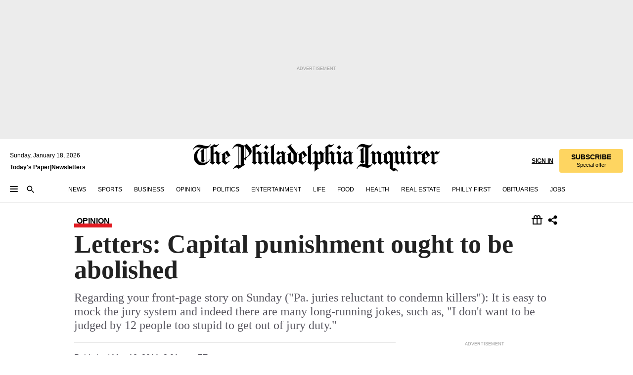

--- FILE ---
content_type: text/html; charset=utf-8
request_url: https://www.inquirer.com/philly/opinion/inquirer/20110518_Letters__Capital_punishment_ought_to_be_abolished.html
body_size: 33658
content:
<!DOCTYPE html><html lang="en"><head><link rel="preconnect" href="https://media.inquirer.com/"/><link rel="dns-prefetch" href="https://media.inquirer.com"/><link rel="preconnect" href="https://p543.inquirer.com/"/><link rel="dns-prefetch" href="https://p543.inquirer.com"/><link rel="preconnect" href="https://htlbid.com"/><link rel="dns-prefetch" href="https://htlbid.com"/><link rel="preconnect" href="https://securepubads.g.doubleclick.net"/><link rel="dns-prefetch" href="https://securepubads.g.doubleclick.net"/><link rel="stylesheet" type="text/css" href="https://htlbid.com/v3/inquirer-web.com/htlbid.css"/><script async="" src="https://htlbid.com/v3/inquirer-web.com/htlbid.js"></script><link rel="stylesheet" href="/pf/resources/dist/inquirer-light/css/style.css?d=1137"/><title>Letters: Capital punishment ought to be abolished</title><link rel="apple-touch-icon-precomposed" sizes="57x57" href="https://media.inquirer.com/designimages/apple-touch-icon-57x57-precomposed.png"/><link rel="apple-touch-icon-precomposed" sizes="76x76" href="https://media.inquirer.com/designimages/apple-touch-icon-76x76-precomposed.png"/><link rel="apple-touch-icon-precomposed" sizes="120x120" href="https://media.inquirer.com/designimages/apple-touch-icon-60x60-precomposed@2x.png"/><link rel="apple-touch-icon-precomposed" sizes="152x152" href="https://media.inquirer.com/designimages/apple-touch-icon-76x76-precomposed@2x.png"/><link rel="apple-touch-icon-precomposed" sizes="180x180" href="https://media.inquirer.com/designimages/apple-touch-icon-60x60-precomposed@3x.png"/><link rel="icon" sizes="16x16" href="https://media.inquirer.com/designimages/apple-touch-icon-16x16-precomposed.png"/><link rel="icon" sizes="192x192" href="https://media.inquirer.com/designimages/touch-icon-192x192.png"/><link rel="apple-touch-icon-precomposed" href="https://media.inquirer.com/designimages/apple-touch-icon-precomposed.png"/><link rel="apple-touch-icon" href="https://media.inquirer.com/designimages/apple-touch-icon.png"/><meta name="robots" content="index, follow"/><meta name="googlebot-news" content="index"/><meta name="googlebot" content="index"/><meta name="copyright" content="(c) 2026 The Philadelphia Inquirer, LLC"/><meta name="distribution" content="global"/><meta name="rating" content="general"/><meta name="application-name" content="The Philadelphia Inquirer, LLC"/><meta property="og:site_name" content="Inquirer.com"/><meta name="viewport" content="width=device-width,minimum-scale=1,initial-scale=1,maximum-scale=1"/><meta name="arc_environment" content="fusion"/><meta property="fb:pages" content="6130721655"/><meta name="twitter:site" content="@PhillyInquirer"/><meta name="twitter:creator" content="@PhillyInquirer"/><meta property="og:locale" content="en_US"/><meta name="twitter:card" content="summary_large_image"/><script data-schema="Organization" type="application/ld+json">
        {
          "name": "The Philadelphia Inquirer, LLC",
          "url": "https://www.inquirer.com",
          "logo": "https://www.inquirer.com/pb/resources/dist/images/inquirer-logo-official-v2.svg",
          "sameAs": [
            "https://www.facebook.com/philadelphiainquirer/",
            "https://twitter.com/PhillyInquirer"
          ],
          "@type": "NewsMediaOrganization",
          "@context": "http://schema.org"
        }
      </script><script>
            var pmnAdmin = {};
            var PMNdataLayer = [{
              analytics: {}
            }];
          </script><link rel="canonical" href="https://www.inquirer.com/philly/opinion/inquirer/20110518_Letters__Capital_punishment_ought_to_be_abolished.html"/><meta property="og:title" content="Letters: Capital punishment ought to be abolished"/><meta property="og:description" content="Regarding your front-page story on Sunday (&quot;Pa. juries reluctant to condemn killers&quot;): It is easy to mock the jury system and indeed there are many long-running jokes, such as, &quot;I don&#x27;t want to be judged by 12 people too stupid to get out of jury duty.&quot;"/><meta property="og:image"/><meta property="og:image:width" content="0"/><meta property="og:image:height" content="0"/><meta name="twitter:title" content="Letters: Capital punishment ought to be abolished"/><meta name="twitter:description" content="Regarding your front-page story on Sunday (&quot;Pa. juries reluctant to condemn killers&quot;): It is easy to mock the jury system and indeed there are many long-running jokes, such as, &quot;I don&#x27;t want to be judged by 12 people too stupid to get out of jury duty.&quot;"/><meta name="twitter:image"/><meta name="cXenseParse:title" content="Letters: Capital punishment ought to be abolished"/><meta property="article:section" content="undefinedundefinedundefined"/><meta name="author" content=""/><meta itemProp="description" name="description" content="Regarding your front-page story on Sunday (&quot;Pa. juries reluctant to condemn killers&quot;): It is easy to mock the jury system and indeed there are many long-running jokes, such as, &quot;I don&#x27;t want to be judged by 12 people too stupid to get out of jury duty.&quot;"/><meta name="og:url" content="https://www.inquirer.com/philly/opinion/inquirer/20110518_Letters__Capital_punishment_ought_to_be_abolished.html"/><meta property="article:modified_time" content="2018-11-20T00:28:59-05:00"/><meta name="date" content="2011-05-18T07:01:00Z"/><meta name="article_id" content="ZKJAYHL4VVDDXHWMNYDUX2UEHA"/><meta property="og:type" content="article"/><meta property="article:opinion" content="false"/><meta property="vf:unique_id" content="ZKJAYHL4VVDDXHWMNYDUX2UEHA"/><meta name="sailthru.tags" content="undefinedundefinedundefined"/><meta name="sailthru.author" content=""/><meta name="sailthru.date" content="2011-05-18T07:01:00Z"/><meta name="sailthru.title" content="Letters: Capital punishment ought to be abolished"/><meta name="sailthru.description" content="Regarding your front-page story on Sunday (&quot;Pa. juries reluctant to condemn killers&quot;): It is easy to mock the jury system and indeed there are many long-running jokes, such as, &quot;I don&#x27;t want to be judged by 12 people too stupid to get out of jury duty.&quot;"/><meta name="sailthru.image.full"/><meta name="sailthru.image.thumb"/><script data-schema="NewsArticle" type="application/ld+json">
    {
      "@context": "http://schema.org",
      "@type": "NewsArticle",
      "mainEntityOfPage": {
        "@type": "WebPage",
        "@id": "https://www.inquirer.com/philly/opinion/inquirer/20110518_Letters__Capital_punishment_ought_to_be_abolished.html"
      },
      "headline": "Letters: Capital punishment ought to be abolished",
      "thumbnailUrl": "",
      "articleSection": "undefined",
      "image": {
        "@type": "ImageObject",
        "url": "https://www.inquirer.com/resizer/_mMWDlY5tyNB8_fDmmbqUOR3y_4=/1200x0/center/middle/www.inquirer.com/resources/images/default-img.jpg",
        "height": 800,
        "width": 1200
      },
      "datePublished": "2011-05-18T03:01:00-04:00",
      "dateModified": "2011-05-18T03:01:00-04:00",
      
      "isAccessibleForFree": false,
      "hasPart": {
        "@type": "WebPageElement",
        "isAccessibleForFree": false,
        "cssSelector" : ".article-body-paywall"
      },
      "isPartOf": {
        "@type": ["CreativeWork", "Product"],
        "name": "The Philadelphia Inquirer",
        "productID": "inquirer.com:basic"
      },
      "publisher": {
        "@type": "NewsMediaOrganization",
        "name": "The Philadelphia Inquirer",
        "logo": {
          "@type": "ImageObject",
          "url": "https://media.inquirer.com/designimages/inquirer-logo-amp.png",
          "width": 600,
          "height": 60
        }
      },
      "description": "Regarding your front-page story on Sunday (&quot;Pa. juries reluctant to condemn killers&quot;): It is easy to mock the jury system and indeed there are many long-running jokes, such as, &quot;I don't want to be judged by 12 people too stupid to get out of jury duty.&quot;",
      "keywords": [
        "articleID/ZKJAYHL4VVDDXHWMNYDUX2UEHA",
        "Type/Article",
        "target/undefinedundefinedundefined",
        "NavLink/undefined"
      ],
      "identifier": {
        "@type": "PropertyValue",
        "propertyID": "articleID",
        "value": "ZKJAYHL4VVDDXHWMNYDUX2UEHA"
      }
    }
    </script><script src="https://cdn.cookielaw.org/scripttemplates/otSDKStub.js" data-domain-script="c6dea5ec-f3a5-432d-8d99-556d91c9726b" type="text/javascript" charset="UTF-8" data-dLayer-name="PMNdataLayer"></script><script src="https://cdn.speedcurve.com/js/lux.js?id=283407416" defer="" crossorigin="anonymous"></script><script type="application/javascript" id="polyfill-script">if(!Array.prototype.includes||!(window.Object && window.Object.assign)||!window.Promise||!window.Symbol||!window.fetch){document.write('<script type="application/javascript" src="/pf/dist/engine/polyfill.js?d=1137&mxId=00000000" defer=""><\/script>')}</script><script id="fusion-engine-react-script" type="application/javascript" src="/pf/dist/engine/react.js?d=1137&amp;mxId=00000000" defer=""></script><script id="fusion-engine-combinations-script" type="application/javascript" src="/pf/dist/components/combinations/light.js?d=1137&amp;mxId=00000000" defer=""></script>
<script>(window.BOOMR_mq=window.BOOMR_mq||[]).push(["addVar",{"rua.upush":"false","rua.cpush":"false","rua.upre":"false","rua.cpre":"false","rua.uprl":"false","rua.cprl":"false","rua.cprf":"false","rua.trans":"SJ-c913c4a2-3261-4019-8a8c-cac9bb5ffceb","rua.cook":"false","rua.ims":"false","rua.ufprl":"false","rua.cfprl":"false","rua.isuxp":"false","rua.texp":"norulematch","rua.ceh":"false","rua.ueh":"false","rua.ieh.st":"0"}]);</script>
                              <script>!function(e){var n="https://s.go-mpulse.net/boomerang/";if("False"=="True")e.BOOMR_config=e.BOOMR_config||{},e.BOOMR_config.PageParams=e.BOOMR_config.PageParams||{},e.BOOMR_config.PageParams.pci=!0,n="https://s2.go-mpulse.net/boomerang/";if(window.BOOMR_API_key="PPACB-T4Q7H-SPCW8-FS2AT-3JVSH",function(){function e(){if(!o){var e=document.createElement("script");e.id="boomr-scr-as",e.src=window.BOOMR.url,e.async=!0,i.parentNode.appendChild(e),o=!0}}function t(e){o=!0;var n,t,a,r,d=document,O=window;if(window.BOOMR.snippetMethod=e?"if":"i",t=function(e,n){var t=d.createElement("script");t.id=n||"boomr-if-as",t.src=window.BOOMR.url,BOOMR_lstart=(new Date).getTime(),e=e||d.body,e.appendChild(t)},!window.addEventListener&&window.attachEvent&&navigator.userAgent.match(/MSIE [67]\./))return window.BOOMR.snippetMethod="s",void t(i.parentNode,"boomr-async");a=document.createElement("IFRAME"),a.src="about:blank",a.title="",a.role="presentation",a.loading="eager",r=(a.frameElement||a).style,r.width=0,r.height=0,r.border=0,r.display="none",i.parentNode.appendChild(a);try{O=a.contentWindow,d=O.document.open()}catch(_){n=document.domain,a.src="javascript:var d=document.open();d.domain='"+n+"';void(0);",O=a.contentWindow,d=O.document.open()}if(n)d._boomrl=function(){this.domain=n,t()},d.write("<bo"+"dy onload='document._boomrl();'>");else if(O._boomrl=function(){t()},O.addEventListener)O.addEventListener("load",O._boomrl,!1);else if(O.attachEvent)O.attachEvent("onload",O._boomrl);d.close()}function a(e){window.BOOMR_onload=e&&e.timeStamp||(new Date).getTime()}if(!window.BOOMR||!window.BOOMR.version&&!window.BOOMR.snippetExecuted){window.BOOMR=window.BOOMR||{},window.BOOMR.snippetStart=(new Date).getTime(),window.BOOMR.snippetExecuted=!0,window.BOOMR.snippetVersion=12,window.BOOMR.url=n+"PPACB-T4Q7H-SPCW8-FS2AT-3JVSH";var i=document.currentScript||document.getElementsByTagName("script")[0],o=!1,r=document.createElement("link");if(r.relList&&"function"==typeof r.relList.supports&&r.relList.supports("preload")&&"as"in r)window.BOOMR.snippetMethod="p",r.href=window.BOOMR.url,r.rel="preload",r.as="script",r.addEventListener("load",e),r.addEventListener("error",function(){t(!0)}),setTimeout(function(){if(!o)t(!0)},3e3),BOOMR_lstart=(new Date).getTime(),i.parentNode.appendChild(r);else t(!1);if(window.addEventListener)window.addEventListener("load",a,!1);else if(window.attachEvent)window.attachEvent("onload",a)}}(),"".length>0)if(e&&"performance"in e&&e.performance&&"function"==typeof e.performance.setResourceTimingBufferSize)e.performance.setResourceTimingBufferSize();!function(){if(BOOMR=e.BOOMR||{},BOOMR.plugins=BOOMR.plugins||{},!BOOMR.plugins.AK){var n="false"=="true"?1:0,t="",a="aocwhoaxzcoio2lnccqq-f-7c87d9462-clientnsv4-s.akamaihd.net",i="false"=="true"?2:1,o={"ak.v":"39","ak.cp":"689028","ak.ai":parseInt("653835",10),"ak.ol":"0","ak.cr":9,"ak.ipv":4,"ak.proto":"h2","ak.rid":"a267b5bf","ak.r":44268,"ak.a2":n,"ak.m":"dscr","ak.n":"ff","ak.bpcip":"3.133.99.0","ak.cport":54178,"ak.gh":"23.192.164.143","ak.quicv":"","ak.tlsv":"tls1.3","ak.0rtt":"","ak.0rtt.ed":"","ak.csrc":"-","ak.acc":"","ak.t":"1768755361","ak.ak":"hOBiQwZUYzCg5VSAfCLimQ==ZPR07DIaGNHX2IHGfRVvjijg918tXx8I/ml4XhBTwn314RdwndKxWWYauOY9KUPYBr1kPANHMFI13uA3Whvu4CjRsxn2+9dgAw5lCBO6hdLweKqaw2h5buumYWF5ea/JFNbfTlHDgUqKLusEdVrdrGxhZ+MHRWO64BLji8B6Nd1a949Zq/PtoPtpVPM0cKXlArqU7mZcAXwGgnOlNHayqLBltj5tK0trL/[base64]","ak.pv":"123","ak.dpoabenc":"","ak.tf":i};if(""!==t)o["ak.ruds"]=t;var r={i:!1,av:function(n){var t="http.initiator";if(n&&(!n[t]||"spa_hard"===n[t]))o["ak.feo"]=void 0!==e.aFeoApplied?1:0,BOOMR.addVar(o)},rv:function(){var e=["ak.bpcip","ak.cport","ak.cr","ak.csrc","ak.gh","ak.ipv","ak.m","ak.n","ak.ol","ak.proto","ak.quicv","ak.tlsv","ak.0rtt","ak.0rtt.ed","ak.r","ak.acc","ak.t","ak.tf"];BOOMR.removeVar(e)}};BOOMR.plugins.AK={akVars:o,akDNSPreFetchDomain:a,init:function(){if(!r.i){var e=BOOMR.subscribe;e("before_beacon",r.av,null,null),e("onbeacon",r.rv,null,null),r.i=!0}return this},is_complete:function(){return!0}}}}()}(window);</script></head><body><div>
                <script type="text/javascript">
                  function OptanonWrapper() { }
                </script>
              </div><noscript>
          <iframe src="https://www.googletagmanager.com/ns.html?id=GTM-M4NMCHW"
          height="0" width="0" style="display:none;visibility:hidden"></iframe></noscript><div id="fusion-app" class=""><div class="article-body article-body-paywall type-body-text"><a class="sr-only focus:not-sr-only active:not-sr-only hover:not-sr-only" href="#article-body">Skip to content</a><header id="app-bar" class="app-bar header top-0 sticky z-[11]"><div data-ad-name="article/top_banner_masthead" class="text-center container-column
          bg-[#ececec] overflow-hidden py-4 flex-col justify-center items-center flex min-h-[50px] md:min-h-[90px] lg:min-h-[250px]"><div class="type-button absolute z-0"><div class="advertisement-text font-light xxs:leading-5 xs:leading-none text-[9px] text-[#999] tracking-normal uppercase justify-center flex flex-row mb-1">Advertisement</div></div><div class="container-row justify-center w-full z-1"><div class="arcad bg-none my-0 mx-auto min-h-0 min-w-0 ad-responsive text-center "><div class="htlad-web-top_banner_masthead" data-unit="undefined/article/top_banner" data-targeting="{&quot;position&quot;:&quot;slider&quot;,&quot;position_type&quot;:&quot;slider_section&quot;}"></div></div></div></div><nav class="global-app-bar sticky top-0 border-solid z-[11] inset-x-0 border-b bg-white "><div class="h-[62px] flex flex-col max-w-[1240px] mx-auto px-5 justify-center relative lg:h-[127px] bg-white"><div class="static lg:relative"><div class="transition-all lg:w-[616px] left-0 flex flex-col
        overflow-hidden duration-200 absolute w-full top-16
        lg:left-8 shadow-md lg:top-[128px] h-0"><div class="flex flex-col bg-white space-y-3 p-3 shadow-md inq-dropdown-menu px-7 py-4 "><div class="relative"><input type="text" placeholder="Search" aria-required="false" aria-label="Search" id="search" class="font-grot10 border border-solid border-neutral-dark-gray focus:border-primary-blue active:border-primary-blue w-full px-6 py-3 text-4"/><div class="absolute top-1 right-1"><button class="cursor-pointer p-2 bg-transparent"><svg xmlns="http://www.w3.org/2000/svg" width="20" height="20" viewBox="0 0 24 24"><use href="#search-icon-circle"></use><use href="#search-icon-line"></use></svg></button></div></div></div></div></div><div class="flex flex-row flex-auto"><svg xmlns="http://www.w3.org/2000/svg" class="hidden"><defs><path d="M0 0h24v24H0z" fill="none" id="search-icon-circle"></path><path d="M15.5 14h-.79l-.28-.27C15.41 12.59 16 11.11 16 9.5 16 5.91 13.09 3 9.5 3S3 5.91 3 9.5 5.91 16 9.5 16c1.61 0 3.09-.59 4.23-1.57l.27.28v.79l5 4.99L20.49 19l-4.99-5zm-6 0C7.01 14 5 11.99 5 9.5S7.01 5 9.5 5 14 7.01 14 9.5 11.99 14 9.5 14z" id="search-icon-line"></path></defs></svg><div class="flex-1 flex items-center space-x-2 lg:hidden"><button type="button" role="button" aria-label="Full navigation" aria-haspopup="true" aria-expanded="false" class="flex flex-col h-3 w-4 p-0 rounded
      justify-center items-center group cursor-pointer bg-transparent"><div class="h-0.5 w-4 rounded-full transition ease
      transform duration-300 opacity-100 group-hover:opacity-50  bg-black"></div><div class="h-0.5 w-4 my-[3px] rounded-full
      transition ease transform duration-300 opacity-100 group-hover:opacity-50 bg-black"></div><div class="h-0.5 w-4 rounded-full transition
      ease transform duration-300 opacity-100 group-hover:opacity-50  bg-black"></div></button><button class="cursor-pointer p-2 mt-1 bg-transparent" aria-label="Search" aria-haspopup="true" aria-expanded="false"><svg xmlns="http://www.w3.org/2000/svg" width="20" height="20" viewBox="0 0 24 24"><use href="#search-icon-circle"></use><use href="#search-icon-line"></use></svg></button></div><div class="hidden flex-1 flex-col space-y-1 justify-center lg:flex lg:pt-3"><div class="flex flex-row items-center"><div aria-label="Sunday, January 18, 2026" class="text-3 mb-1 mr-1">Sunday, January 18, 2026</div></div><div class="flex gap-1 text-3 font-bold leading-3.5 "><a href="https://eedition.inquirer.com/" id="todayspaper" data-link-type="global-nav" aria-label="Print Copy of Today&#x27;s Paper" role="link" class="no-underline text-black">Today&#x27;s Paper</a>|<a class="no-underline text-black" href="https://www.inquirer.com/newsletters/" data-link-type="global-nav" aria-label="Newsletters" role="link">Newsletters</a></div></div><div class="flex-1 text-center justify-center items-center flex"><a data-link-type="global-nav" aria-label="The Philadelphia Inquirer - Go to homepage link" role="link" class="flex-1 relative w-[140px] sm:w-[325px] lg:w-[500px]" href="/"><div class="absolute left-0 right-0 h-full flex items-center text-black"><svg class="transition-all duration-500 w-[140px] mx-auto opacity-100 sm:opacity-0  w-[140px]" xmlns="http://www.w3.org/2000/svg" viewBox="0 0 1124.32 253.93" fill="currentColor"><path d="M290.15,136.89V155.6s13.26,11.37,18.47,14.68l19.9-16.58,3.32,3.79-36.95,32.68H293l-33.63-26.29v-2.13s4.5-1.18,4.5-2.61V104.67c0-1.66-5-3.55-5-3.55V99l47.37-34.11h2.84l28.18,40.74v1.89ZM292.29,86l-2.13,1.66v43.82l23-14.92Z"></path><path d="M589.13,190.19h-1.42l-23.45-18.95v-2.13s3.08-1.18,3.08-3.55V99.72s-9-8.76-14.92-12.08l-10.66,9V163s5.92,5.45,8.76,5.45a6.3,6.3,0,0,0,4-1.18l1.42,2.61L537.26,190.2h-1.42l-25.11-19.42v-2.13s4.74-1.89,4.74-3.55V93.81s-5.21-5.21-8.53-5.21c-1.89,0-3.55,1.42-5.68,3.32l-2.37-3.08L519.73,66.1h1.42s18.71,12.79,23,22l23.68-22h1.42L592.9,86.71,601.66,78l3.08,3.32L593.61,92.16V162.5s4.74,5.68,9,5.68c2.13,0,4.74-2.61,6.87-4.5l2.61,2.84Z"></path><path d="M770.86,168.34,747.5,190.19h-1.42l-23.45-20.84-8,7.34-3.32-3.55,10.66-9.47V94.51s-6.64-5.68-8.54-5.68-2.61,1.18-4.74,3.08l-2.13-3.08,22-22.74H730l21.32,18v2.37s-3.08,1.42-3.08,3.79V157s8.53,9.24,14,12.32l10.89-9.24V94s-8.05-5.92-9.71-5.92c-1.42,0-2.84,1.18-3.79,1.89l-1.9-2.84L777.8,66.09h1.42l20.61,17.29,6.63-5.92L809.78,81,799.36,91v69.87s7.82,7.34,10.66,7.34c1.9,0,5.45-3.79,7.58-5.68l2.61,2.84-24.16,24.87h-1.42Z"></path><path d="M853.83,190.19h-1.42l-24.63-18.95v-2.13s4.26-1.18,4.26-3.55V97.82s-6.4-6.63-11.84-10.18l-3.79,3.55-2.84-3.08,21.79-22.26h1.42l20.84,18.71,8.76-8.76,3.08,3.32L858.33,90v72.47s5,5.45,9.47,5.45c1.9,0,5-3.08,7.11-5l2.37,3.08ZM845.78,52.1h-2.13s-9.47-10.66-17.76-17.05V32.92a83.15,83.15,0,0,0,17.05-17.76h2.13s8.76,10.42,17.76,17.53v2.13A107.19,107.19,0,0,0,845.78,52.1Z"></path><path d="M940.52,97.58c-6.63,0-12.55-2.37-18.47-8.29H918.5v73s9,6.63,11.6,6.63c1.9,0,10.66-7.58,12.79-9.47l3.08,3.08-30.79,27.71h-1.42l-25.34-19.42v-2.13s3.79-1.89,3.79-3.55V94.75s-6.16-5.45-9-6.39c-1.9,0-3.08,1.42-5.21,3.32l-2.84-2.84L896.48,66.1h1.66l20.37,18,15.63-18h2.13s7.1,8.76,15.87,8.76c5.21,0,10.42-1.18,14.21-7.11l2.84,1.42C964.67,78.87,951.65,97.58,940.52,97.58Z"></path><path d="M986.94,136.89V155.6s13.26,11.37,18.47,14.68l19.89-16.58,3.32,3.79-36.95,32.68h-1.89L956.15,163.9v-2.13s4.5-1.18,4.5-2.61V104.69c0-1.66-5-3.55-5-3.55V99l47.37-34.11h2.84l28.19,40.74v1.89ZM989.07,86l-2.13,1.66v43.82l23-14.92Z"></path><path d="M1095.65,97.58c-6.63,0-12.55-2.37-18.47-8.29h-3.55v73s9,6.63,11.6,6.63c1.9,0,10.66-7.58,12.79-9.47l3.08,3.08-30.79,27.71h-1.42l-25.34-19.42v-2.13s3.79-1.89,3.79-3.55V94.75s-6.16-5.45-9-6.39c-1.9,0-3.08,1.42-5.21,3.32l-2.84-2.84,21.32-22.74h1.66l20.37,18,15.63-18h2.13s7.1,8.76,15.87,8.76c5.21,0,10.42-1.18,14.21-7.11l2.84,1.42C1119.8,78.87,1106.78,97.58,1095.65,97.58Z"></path><path d="M185,26.52V90.23l.24.24,25.82-24.4h1.42l23.68,20.61,8.76-8.76L248,80.76,236.87,92.13v70.34s4.74,5.68,9,5.68c2.37,0,5.68-3.55,7.82-5.68l2.84,2.84-25.11,24.87H230l-22.5-18.71v-2.13s3.08-1.18,3.08-3.55V100s-7.82-8-14.21-12.08L185,97.82v63.71c.47,1.18,5,7.11,12.79,7.11l.47,2.61L179.55,190.2h-1.42l-23.92-18.95v-2.13s4.5-1.89,4.5-3.55V37.67c0-2.84-5.21-3.55-5.21-3.55V31.51c18.71-10.42,37.66-25.58,37.66-25.58h1.66s21.37,19.86,36.47-2.84L233.08,5C206.8,50.67,185,26.52,185,26.52Z"></path><path d="M699.79,227.44l-.26-137.62,10.7-10.44-3.06-3.31-10.69,9.67-28-20.62h-1.53l-52.7,34.37V101a17.82,17.82,0,0,1,4.85,2.36,2.34,2.34,0,0,1,.71.94s0,.05,0,.51v53.74a1.29,1.29,0,0,1-.37,1s-.92,1.22-4.72,2.22v1.53l32.08,27h1.53l22.4-25.46h.51l.26,2.68-.35,55.86,35.23,27.5h1.78s19.3-22.64,36.67,3.06l3-2S723,205.59,699.79,227.44Zm-28.52-69.75-9.42,9.67c-3.29-1.53-13.75-12-13.75-12V86.49l1-.76c4.43,2.37,22.15,17.06,22.15,17.06v54.9Z"></path><path d="M120.33,169.06V44.42C147,38.2,160.78,8.79,160.78,8.79l-4-2.16a27,27,0,0,1-7.5,9.79c-10.35,8-20.07,7.47-36,5a98.05,98.05,0,0,1-11.6-2.69c-5.19-1.4-8.12-2.28-8.12-2.28-17.1-5-24.74-5.63-24.74-5.63-8.67-1-13.82-1-16.8-.63a35.24,35.24,0,0,0-3.82.63c-12.87,3-22.62,10-30,17A76,76,0,0,0,0,54.82l3.77,2A59.7,59.7,0,0,1,7.06,51a44.79,44.79,0,0,1,9.18-10.64,29.7,29.7,0,0,1,8.1-4.87,24.9,24.9,0,0,1,8-1.94c6.88-.63,18,.67,27,2.3,8.15,1.48,14.56,3.27,14.56,3.27C-9.31,70.84,10.7,141.8,10.7,141.8a73.15,73.15,0,0,0,31.5,43.58A69.91,69.91,0,0,0,57,192.54,68.51,68.51,0,0,0,72.56,196a78.56,78.56,0,0,0,16-.19A70.54,70.54,0,0,0,107.82,191a64.8,64.8,0,0,0,9.8-5,84.07,84.07,0,0,0,21.5-19.26,131.28,131.28,0,0,0,13.48-20.66L148.71,144C137,164.43,120.33,169.06,120.33,169.06ZM66.07,158.41l2.8,3,4-2.93L90,173.05a55.29,55.29,0,0,1-13.66-2.2,42.32,42.32,0,0,1-7.63-3,48.84,48.84,0,0,1-12.3-9.1,61.29,61.29,0,0,1-6.08-7.28,55.19,55.19,0,0,1-5.91-10.69,61.74,61.74,0,0,1-3-8.85,72.08,72.08,0,0,1-1.64-8.25,85.79,85.79,0,0,1-.77-12.64s0-4.37.52-9.47a80.83,80.83,0,0,1,1.68-10.51,79.34,79.34,0,0,1,4.58-14.3,76.39,76.39,0,0,1,9.63-16.32A71.79,71.79,0,0,1,79.79,40.74s9.52,2.31,18.06,4L66,68.6l2.79,3,5.63-4.22a2.44,2.44,0,0,1,.33.47,7.82,7.82,0,0,1,.74,1.85s.08.31.19.77a32.74,32.74,0,0,1,.59,3.69c.1,1.07.25,2.53.33,4,.06,1.23.06.82.15,3.73,0,.46.07,1.71.07,3.38,0,3,0,7.23-.08,10.85,0,3.85,0,4,0,4l0,18-.08,29.51v2.83l-10.65,8M102.81,45.7a44.78,44.78,0,0,0,13.53-.48V170.36a58.59,58.59,0,0,1-11.61,2.24c-2.23.28-7.26.48-7.26.48-2.57.18-7.44,0-7.44,0l18.24-16.55a18.12,18.12,0,0,1-6.72-8,11.19,11.19,0,0,1-.4-1.25,10.37,10.37,0,0,1-.26-1.67c0-.54,0-1.05,0-1.44v-.72l0-7.22,0-89"></path><path d="M517.57,180.94,514,178.78a26.53,26.53,0,0,1-6.64,9.79c-9.16,8-17.76,7.47-31.84,5-.69-.12-1.33-.25-2-.39.58-.9,1.15-1.9,1.72-3A35.91,35.91,0,0,0,479,177.89c.45-4.77.54-8.8.54-8.8l.88-32.3.24-39.63V38l1.08-.24c23.61-6.22,35.8-35.63,35.8-35.63L514,0a26.53,26.53,0,0,1-6.64,9.79c-9.16,8-17.76,7.47-31.84,5a78.31,78.31,0,0,1-10.26-2.69c-4.59-1.4-7.19-2.28-7.19-2.28-15.13-5-21.89-5.63-21.89-5.63-7.67-1-12.23-1-14.86-.63a28,28,0,0,0-3.38.63c-11.39,3-20,10-26.51,17a77.9,77.9,0,0,0-16.15,27l3.34,2a62.21,62.21,0,0,1,2.91-5.89,43.31,43.31,0,0,1,8.13-10.64,25.53,25.53,0,0,1,7.17-4.87,20,20,0,0,1,7.1-1.94c6.09-.63,15.9.67,23.85,2.3,4.26.87,8,1.85,10.3,2.51L400.85,59.38,404,62.67l4.79-3.49s3.06,1.31,2.81,27.13l-.1,72.87-1.17.8-9.47,6.9,3.13,3.3,4-2.92,17.51,14.86h0a28.34,28.34,0,0,0-4.1.22A28,28,0,0,0,418,183c-11.39,3-20,10-26.51,17a77.9,77.9,0,0,0-16.15,27l3.34,2a62.21,62.21,0,0,1,2.91-5.89,43.31,43.31,0,0,1,8.13-10.64,25.53,25.53,0,0,1,7.17-4.87,20,20,0,0,1,7.1-1.94c6.09-.63,15.9.67,23.85,2.3,7.21,1.48,12.88,3.27,12.88,3.27,19.31,5.72,30.36,10.41,47,3.24C507,206.12,517.57,180.94,517.57,180.94Zm-92.07,1.14L446.45,165l-4.78-4.31a14.69,14.69,0,0,1-4.21-9.94V37.58l5.69-4.37,2.76.87s2.52.69,6,1.6V170c.13,9.19-.67,14.19-1.14,16.33-10-2.91-14.59-3.36-14.59-3.36a91.37,91.37,0,0,0-10.47-.85Z"></path></svg></div><div class="absolute left-0 right-0 h-full flex items-center text-black"><svg class="transition-all duration-500 sm:w-[325px] mx-auto opacity-0 sm:opacity-100  lg:w-[500px]" xmlns="http://www.w3.org/2000/svg" viewBox="0 0 1249.3 142.76" fill="currentColor"><g><g><path d="M550.35,77V87.48s7.49,6.44,10.34,8.24l11.23-9.29,2,2.1L553.05,107h-1L533,92.12V90.93s2.55-.6,2.55-1.5V58.87c0-1-2.7-2.1-2.7-2.1v-1.2L559.49,36.4H561l15.87,22.92v1Zm1.2-28.77-1.2,1.05V73.85l12.88-8.39ZM594.39,107h-.9L579.86,96.32v-1.2s2.25-.75,2.25-2.1V18.13L582,18l-4.5,2.24-.89-2.09c9.43-5.7,23.66-16,23.66-16l1.35,1.79s-4.79,3.45-4.79,7V91.23s3.29,2.84,5.09,2.84c1,0,2.4-1.2,3.6-2.24l1.64,1.79Zm150,0h-.9L729.66,96.32v-1.2s2.39-.75,2.39-2.1V55a43.15,43.15,0,0,0-6.74-5.7l-2.09,1.95-1.5-1.8L733.85,37h.9l11.68,10.49,5-5,1.64,2-6.14,6.14V91.38s2.7,3,5.25,3c1,0,2.84-1.65,4-2.69l1.35,1.64Zm-4.5-77.74h-1.2a95.73,95.73,0,0,0-10-9.59v-1.2a45.23,45.23,0,0,0,9.58-10h1.2a74,74,0,0,0,10,9.89v1.19a60.87,60.87,0,0,0-9.59,9.74M948.21,107h-.75L934.28,96.32v-1.2s1.65-.75,1.65-2.1V56s-5.1-4.94-8.39-6.74l-6,4.95V91.68s3.29,3,4.94,3a4,4,0,0,0,2.25-.6l.74,1.35L919,107h-.75L904.17,96v-1.2s2.55-1,2.55-1.95V52.73s-2.85-3-4.8-3c-1,0-1.95.9-3.14,2l-1.35-1.8,11.68-12.73h.9s10.49,7.19,12.88,12.28l13.34-12.28H937l13.34,11.53,4.94-4.94,1.8,1.95-6.29,6.14V91.38s2.69,3.14,5.09,3.14c1.2,0,2.7-1.5,3.89-2.55l1.35,1.65Zm102.16-12.28-13,12.28h-.9l-13.18-11.68-4.5,4L1017,97.37l6-5.4V53s-3.75-3.15-4.8-3.15-1.49.75-2.69,1.8l-1.2-1.8,12.43-12.73h.75l12,10v1.34s-1.79.9-1.79,2.1v37.6s4.79,5.24,7.94,7l6.14-5.24V52.88s-4.5-3.45-5.54-3.45c-.75,0-1.5.75-2.1,1.2L1043,49l11.38-11.83h.75l11.54,9.74,3.74-3.45,2,2.1-5.84,5.54v39.4s4.34,4,6,4c1,0,3-2.1,4.19-3.14l1.5,1.49L1064.6,107h-.75ZM1097.11,107h-.75l-13.93-10.63v-1.2s2.39-.75,2.39-2.1V55a47.17,47.17,0,0,0-6.59-5.7l-2.1,1.95-1.64-1.8L1086.77,37h.75l11.68,10.49,5-5,1.79,2-6.29,6.14V91.38s2.85,3,5.4,3c1,0,2.69-1.65,3.89-2.69l1.35,1.64Zm-4.5-77.74h-1.2a95.73,95.73,0,0,0-10-9.59v-1.2a45.23,45.23,0,0,0,9.58-10h1.2a74,74,0,0,0,10,9.89v1.19a68.72,68.72,0,0,0-9.59,9.74m53.33,25.62a14.29,14.29,0,0,1-10.49-4.65h-1.94V91.23S1138.6,95,1140,95c1.2,0,6.14-4.34,7.34-5.39l1.65,1.8L1131.56,107h-.75L1116.58,96v-1.2s2.1-1,2.1-1.95V53.18s-3.45-3-5.1-3.6c-1,0-1.64.9-2.84,2l-1.65-1.65,12-12.73h.9l11.54,10,8.83-10h1.2s3.9,4.94,8.84,4.94c3,0,5.84-.75,8.09-4l1.5.75c-2.55,5.54-9.89,16-16,16M1172,77V87.48s7.49,6.44,10.34,8.24l11.24-9.29,1.79,2.1L1174.7,107h-1l-19-14.83V90.93s2.54-.6,2.54-1.5V58.87c0-1-2.69-2.1-2.69-2.1v-1.2L1181,36.4h1.65l15.88,22.92v1Zm1.2-28.77-1.2,1.05V73.85l12.89-8.39Zm59.92,6.6c-3.74,0-7-1.35-10.33-4.65h-2.1V91.23s5.09,3.74,6.59,3.74c1,0,6-4.34,7.19-5.39l1.8,1.8L1218.89,107h-.75L1203.91,96v-1.2s2.1-1,2.1-1.95V53.18s-3.45-3-5.09-3.6c-1.05,0-1.8.9-3,2l-1.5-1.65,12-12.73h.9l11.39,10,8.84-10h1.19s4,4.94,9,4.94c2.85,0,5.84-.75,7.94-4l1.65.75c-2.55,5.54-9.89,16-16.18,16m-573-2.55V86.73c0,1,2.7,1.8,2.7,1.8v1L638.28,107.1h-.75a29.51,29.51,0,0,0-6.44-3l-.15.15V126l.15.15,4.35-2.1,1,1.65c-13.18,8.69-23.51,16-23.51,16l-.9-1.35s3.14-2.7,3.14-5.09V101.41c-3.44.3-6.74.75-8.54,6.14l-1.34-.3c0-7.34,3.14-13.33,9.88-16.17V53.33s-3.44-3.75-5.54-3.75c-1.35,0-3.3,2.25-4.49,3.45l-1.5-1.5,14.08-15h.9s11.53,7.79,13.48,13.33L644.57,36.7h.75L659.7,49.43,664.94,44l1.65,1.8Zm-15.88,4.79s-5.39-5.09-8.83-7l-4.35,4.35v35.5c4.49,1.35,7.64,2,13,6.59l.15-.15Zm40.9-42.24s12.28,13.63,27-12.13L710,1.65c-8.54,12.73-20.52,1.65-20.52,1.65h-.9a178.85,178.85,0,0,1-21.12,14.38v1.49s2.85.3,2.85,1.95V93c0,1-2.55,2.1-2.55,2.1v1.2L681.27,107H682l10.64-10.63-.3-1.5a8.46,8.46,0,0,1-7.19-4V55l6.44-5.55a54.19,54.19,0,0,1,7.94,6.74v37c0,1.35-1.8,2.1-1.8,2.1v1.2L710.48,107h.75l14.08-14.08-1.5-1.49c-1.19,1.19-3.14,3.14-4.49,3.14-2.4,0-4.94-3.14-4.94-3.14V51.83l6.14-6.44-1.65-1.65-4.94,4.94L700.6,37.15h-.75L685.32,50.78l-.15-.15Zm325.35,113.1c13-12.29,27,13.78,27,13.78l-1.65,1c-9.74-14.38-20.67-1.65-20.67-1.65h-1l-19.77-15.58.15-31.31-.15-1.5h-.15L981.46,107h-.75L962.59,91.83v-.9a6.78,6.78,0,0,0,2.7-1.2.53.53,0,0,0,.15-.6V58.57c0-.3-.45-.45-.45-.45a8.56,8.56,0,0,0-2.7-1.35v-.9L992,36.55h.9l15.73,11.68,6-5.54,1.8,2-6,5.84ZM994.35,88.68V57.82s-9.89-8.39-12.44-9.59l-.6.3v38.8s6,5.84,7.79,6.74Zm-204-51.53c-15.28,15.43-20.07,0-20.07,0h-1.2l-8.84,12.73v.6c1.35,2.55,3.75,6.14,9.29,6.14,4.5,0,8.24-5.84,10.79-8.39l6.59,5.1v9.14c-14.53,1-27.71,9.28-27.71,24.41,0,10.49,6.59,17.53,15,20.07h1l11.54-10.48h.15L798.41,107h.75l13.63-13.18L811.45,92c-1.2,1-2.7,2.4-3.9,2.4-2.55,0-5.84-4-5.84-4V50.48l6-5.84-1.65-1.8-4.34,3.9-10.49-9.59Zm-3.44,28V93.32s-1.5,1.8-5.09,1.8c-4.35,0-7.79-5.84-7.79-14.53s4.34-13.78,12.88-15.43m41-38.2,2,1.2C832.42,21.57,837.81,15,847,15a62.32,62.32,0,0,1,16.32,2.85l-21,15.42,1.8,2,2.7-2c.15,0,1.5,1.2,1.5,15.28v40.9l-6,4.34,1.8,2,2.25-1.65,9.73,8.24c-13.48,0-24.11,13.93-28.16,25.32l2,1.19c2.7-6.74,7.34-13.33,16.63-13.33,12.28,0,26.36,7.19,36.1,7.19,11.53,0,21.27-11.23,25.31-21l-1.94-1.2a14.29,14.29,0,0,1-13.63,9.29,45.9,45.9,0,0,1-8.09-1h-.45a1.13,1.13,0,0,0-.6-.15c1.94-3,2.54-4.94,3.14-9.29.9-7,.9-20.37.9-29.95V21.27c13.33-3,19.92-18.42,20.67-20.07L906,0c-2.4,6-7.49,9.14-14.23,9.14-11.24,0-23.52-7.34-34-7.34-15.58,0-25.31,13.48-29.81,25.16m28.31,75.35,11.69-9.59c-2.7-2.09-5.09-4.49-5.09-7.94V21.12l3.29-2.55a39,39,0,0,0,4.94,1.5v75.5a85,85,0,0,1-.6,9.14,57.4,57.4,0,0,0-14.23-2.4M163.28,77l26.51-16.63v-1L173.91,36.4h-1.64L145.6,55.57v1.2s2.85,1,2.85,2.1V89.43c0,.9-2.55,1.5-2.55,1.5v1.19L164.78,107H166l20.68-18.42-1.8-2.1-11.24,9.29c-2.84-1.8-10.33-8.24-10.33-8.24Zm1.2-28.77,11.68,17.23-12.88,8.39V49.28ZM375.84,107,389,93.32l-1.35-1.64c-1.2,1-3,2.69-4,2.69-2.55,0-5.25-3-5.25-3V50.63l6.3-6.14-1.8-2-4.94,5L366.25,37h-.9L353.22,49.43l1.5,1.8L357,49.28a47.51,47.51,0,0,1,6.6,5.7V93c0,1.35-2.4,2.1-2.4,2.1v1.2L374.94,107Zm-4.5-77.74a60.87,60.87,0,0,1,9.59-9.74V18.28a73.67,73.67,0,0,1-10-9.89h-1.2a45.4,45.4,0,0,1-9.59,10v1.2a96.3,96.3,0,0,1,10,9.59ZM407.45,107h-.9L392.92,96.32v-1.2s2.24-.75,2.24-2.1V18.13L395,18l-4.34,2.24-1.05-2.09c9.44-5.7,23.67-16,23.67-16l1.5,1.79s-4.8,3.45-4.8,7V91.23s3.15,2.84,4.95,2.84c1,0,2.39-1.2,3.59-2.24l1.65,1.79ZM104.11,14.83v35.8l.15.15,14.53-13.63h.75l13.33,11.53,4.94-4.94,1.65,1.65-6.14,6.44V91.38s2.55,3.14,4.94,3.14c1.35,0,3.3-2,4.5-3.14l1.49,1.49L130.17,107h-.75L116.69,96.47v-1.2s1.8-.75,1.8-2.1v-37a54.19,54.19,0,0,0-7.94-6.74L104.11,55v35.8a8.46,8.46,0,0,0,7.19,4l.3,1.5L101,107h-.75L86.73,96.32v-1.2s2.55-1.05,2.55-2.1V21.12c0-1.65-2.85-1.95-2.85-1.95V17.68A178.85,178.85,0,0,0,107.55,3.3h.9s12,11.08,20.52-1.65l2.1,1.05c-14.68,25.76-27,12.13-27,12.13m212.56,0v35.8l.15.15,14.53-13.63h.75l13.33,11.53,4.94-4.94,1.8,1.65-6.29,6.44V91.38s2.55,3.14,5.09,3.14c1.2,0,3.15-2,4.35-3.14L357,92.87,342.73,107H342L329.25,96.32v-1.2s1.8-.6,1.8-2v-37a61.18,61.18,0,0,0-7.94-6.89L316.67,55v35.8a8.48,8.48,0,0,0,7.19,4l.3,1.5L313.52,107h-.75L299.29,96.32v-1.2s2.55-1.2,2.55-2.1V21.12c0-1.65-2.85-1.95-2.85-1.95V17.68A178.85,178.85,0,0,0,320.11,3.3h.9s12.14,11.08,20.53-1.65l2.09,1.05c-14.68,25.76-27,12.13-27,12.13M452.83,37.15c-15.28,15.43-20.07,0-20.07,0h-1.2l-9,12.73v.6c1.5,2.55,3.9,6.14,9.29,6.14,4.65,0,8.24-5.84,10.79-8.39l6.74,5.1v9.14c-14.68,1-27.71,9.28-27.71,24.41A20.22,20.22,0,0,0,436.51,107h1.19l11.39-10.48h.3L460.77,107h.9l13.48-13.18L473.81,92c-1.2,1-2.55,2.4-3.75,2.4-2.55,0-5.84-4-5.84-4V50.48l6-5.84-1.8-1.8-4.19,3.9-10.64-9.59Zm-3.44,28V93.32a7.25,7.25,0,0,1-5.24,1.8c-4.2,0-7.64-5.84-7.64-14.53s4.34-13.78,12.88-15.43m-192,42.39,4.49-2.54,1.2,2.09-31.6,21.28c-4.05-5.1-8.39-6.9-12.29-6.9-5.84,0-10.78,3.9-13.18,8.09-.6-.3-2.1-1-2.25-1.19.9-2.25,9.44-22,26.82-20.53V15.13a34.09,34.09,0,0,0-9.59-1.5c-12.88,0-18.13,12-18.58,13.48l-2.54-1.94C205.37,13.93,214.81.9,229.49.9c10.63,0,18.27,7.79,30,9.14l13-8.84h1c2.09,7.79,23.52,21.27,23.52,38.05,0,13.48-13.64,23.51-22.47,30-4.5,3.29-6.15,8.23-6.15,13.48a8.36,8.36,0,0,0,.3,2.39l-.89.6c-.9-.3-8.39-3.14-8.39-9.28,0-3.75,2.84-5.85,6.74-7V21.12c-1.95-2.84-3.15-4.64-4.8-7.49-1.34.45-2.84,2.4-3.29,5.39a92.7,92.7,0,0,0-.75,12.59Zm-24.57.9,8.69,2.4V19.62L232.78,16Zm49.89-59.17c0-9.28-8.84-18.57-14.24-25.76V68.76c10.19-3,14.24-9.44,14.24-19.48M67.71,95c.9-.3,9.43-2.55,16-14.08l2.09,1.2C77.29,99,64.11,110.4,43.89,110.4c-20.67,0-39.1-19.47-39.1-39.55,0-12.88,3.9-36.4,36.85-49-1.2-.3-12-3.15-21.42-3.15-8.69,0-14.38,5.7-18.12,13.19L0,30.71C5.39,17.38,17.83,5.54,33,5.54c13.18,0,25.76,7.34,38.94,7.34,7.94,0,13.33-2.84,16.33-9.28l2.25,1.34c-.6,1.35-7.79,16.18-22.77,19.93ZM37.15,89l6-4.35V47.93c0-1.49,0-8.38-1.2-10L38.8,40.15,37.15,38.5l18-13.33L44.94,22.92C29.51,30.26,22,46,22,62.17c0,19.92,11.23,35.05,28.61,35.05L41,89.13,38.8,90.78ZM57.82,25.62l-1,.89V81.34c0,3,1.95,5.09,4.2,6.59L50.63,97.22c2.25.15,2.7.15,3.75.15a40.45,40.45,0,0,0,11.08-1.65V25.32a19,19,0,0,1-4.49.44,21.56,21.56,0,0,1-3.15-.14m417.33-5.4L479.5,18l18.12,23.36L476.5,55.57v1.2c1.65,0,3,.6,3,2.1V86.73c0,.9-1.35,1.65-2.85,1.65v1.2l25.17,17.52h.75l24.56-17.52v-1.2c-1.2,0-2.69-1-2.69-1.95V52.88l6.89-7.19L529.68,44l-5.24,5.24-30-38.49c0-3.6,4.79-6.9,4.79-6.9l-1.5-1.79s-14.23,10.33-23.67,16Zm33.41,35.2v39l-13.18-9.29V46.59l4-3Z"></path></g></g></svg></div></a></div><div class="flex-1 flex items-center justify-end lg:pt-3"><div class="text-right"><div class="w-full font-grot10"><a aria-haspopup="true" aria-expanded="false" aria-label="Signin/Signup" data-link-type="global-nav" class="cursor-pointer font-bold uppercase lg:hidden text-3 grid justify-end flex-wrap sm:flex leading-3.5"><span class="inline-block whitespace-nowrap">Sign In / </span><span class="inline-block whitespace-nowrap">Sign Up</span></a><div class="subscribe-btn w-full flex-row items-center space-x-3 lg:flex hidden"><a class="cursor-pointer font-bold text-3 text-neutral-black hidden lg:inline transition-all duration-500 ease-in-out opacity-1 auth0-log-in login-btn sign-in align-middle uppercase underline xxl:text-3.5" role="link" aria-label="Sign in" data-link-type="global-nav">Sign in</a><a class="subscribe no-underline" role="link" aria-label="Subscribe" data-link-type="global-nav" href="https://www.inquirer.com/subscribe_today/"><button class="transition-all duration-300 ease-out rounded cursor-pointer font-grot10 py-2 px-6 text-neutral-black signup-wrapper hidden lg:inline-block relative whitespace-no-wrap text-[.875rem] uppercase bg-[#fed561] border border-[#fed561] test-subscribe-btn leading-4 overflow-hidden" data-link-type="global-nav" style="background-color:#fed561;border-color:#fed561;color:#000000" role="button"><b>SUBSCRIBE</b><div class="transition-all text-[11px] duration-[250ms] ease-in-out offer-language font-light normal-case
                        tracking-normal overflow-hidden ">Special offer</div></button></a></div></div><div class="static lg:relative z-1"><div class="transition-all left-0 lg:left-auto lg:right-0 flex overflow-hidden duration-200 absolute w-full top-16 justify-center bg-white  lg:w-auto lg:top-0 shadow-md  h-0"><div class="w-full sm:w-[400px] lg:w-[254px]"><div class="flex flex-col justify-center items-center shadow-none inq-dropdown-menu p-3 pb-5 sm:mx-auto "><div class="flex justify-center items-center space-x-2"><svg xmlns="http://www.w3.org/2000/svg" width="12" height="12" viewBox="0 0 12 12" version="1.1"><g stroke="none" stroke-width="1" fill="none" fill-rule="evenodd"><g id="tooltip"><circle fill="#1A6AFF" cx="6" cy="6" r="6"></circle><rect fill="#FFFFFF" x="5.25" y="2" width="1.5" height="5"></rect><rect fill="#FFFFFF" x="5.25" y="8" width="1.5" height="1.5"></rect></g></g></svg><div class="text-2.5 info-link" role="link" aria-label="Keep reading by creating a &lt;b&gt;free&lt;/b&gt; account or signing in.">Keep reading by creating a <b>free</b> account or signing in.</div></div><button aria-label="Sign in/Sign up" class="inq-button-ds cursor-pointer font-grot10 !normal-case !text-md !leading-5 min-h-[40px] px-6 py-2.5 !font-medium 
    text-white inline-flex 
    justify-center items-center text-center 
    not-italic rounded 
    box-border focus:ring-4 
    transition-all duration-300 ease-out bg-blue-mid hover:bg-blue-dark focus:ring-blue-dark auth0-log-in login-btn w-full sm:w-auto sm:min-w-[190px] lg:min-w-0 my-2" data-link-type="global-nav">Sign in/Sign up</button><form class="flex justify-center items-center w-full sm:w-auto " action="https://www.inquirer.com/subscribe_today/"><button aria-label="Subscribe" class="inq-button-ds cursor-pointer font-grot10 !normal-case !text-md !leading-5 min-h-[40px] px-6 py-2.5 !font-medium 
    text-white inline-flex 
    justify-center items-center text-center 
    not-italic rounded 
    box-border focus:ring-4 
    transition-all duration-300 ease-out inq-button-ds--secondary bg-transparent hover:bg-transparent !border !border-solid !text-black border-black hover:border-gray-mid-neutral
      focus:!bg-white focus:ring-4 focus:ring-silversand
      active:ring-0 active:!bg-gray-mid-neutral active:!text-white lg:!hidden w-full sm:w-auto sm:min-w-[190px] lg:min-w-0 my-2" data-link-type="global-nav">Subscribe</button></form><form class="flex justify-center items-center w-full sm:w-auto lg:hidden" action="https://www.inquirer.com/donate/"><button aria-label="Support local news" class="inq-button-ds cursor-pointer font-grot10 !normal-case !text-md !leading-5 min-h-[40px] px-6 py-2.5 !font-medium 
    text-white inline-flex 
    justify-center items-center text-center 
    not-italic rounded 
    box-border focus:ring-4 
    transition-all duration-300 ease-out inq-button-ds--secondary bg-transparent hover:bg-transparent !border !border-solid !text-black border-black hover:border-gray-mid-neutral
      focus:!bg-white focus:ring-4 focus:ring-silversand
      active:ring-0 active:!bg-gray-mid-neutral active:!text-white support-local-news-btn w-full sm:w-auto sm:min-w-[190px] lg:min-w-0 my-2" data-link-type="global-nav">Support local news</button></form><a href="#" aria-label="Sign out" class="inq-button-ds cursor-pointer font-grot10 !normal-case !text-md !leading-5 inq-button-ds--link decoration-1 underline-offset-1 text-black h-auto text-center mt-2 hidden logout-btn" data-link-type="global-nav">Sign out</a></div></div></div></div></div></div></div><div class="flex transition-all duration-250 flex-row h-0 overflow-hidden items-center lg:h-[52px]"><div class="flex-1 lg:flex items-center space-x-2 hidden "><button type="button" role="button" aria-label="Full navigation" aria-haspopup="true" aria-expanded="false" class="flex flex-col h-3 w-4 p-0 rounded
      justify-center items-center group cursor-pointer bg-white"><div class="h-0.5 w-4 rounded-full transition ease
      transform duration-300 opacity-100 group-hover:opacity-50  bg-black"></div><div class="h-0.5 w-4 my-[3px] rounded-full
      transition ease transform duration-300 opacity-100 group-hover:opacity-50 bg-black"></div><div class="h-0.5 w-4 rounded-full transition
      ease transform duration-300 opacity-100 group-hover:opacity-50  bg-black"></div></button><button class="cursor-pointer p-2 mt-1 bg-transparent" aria-label="Search" aria-haspopup="true" aria-expanded="false"><svg xmlns="http://www.w3.org/2000/svg" width="20" height="20" viewBox="0 0 24 24"><use href="#search-icon-circle"></use><use href="#search-icon-line"></use></svg></button></div><div class="flex overflow-hidden items-center"><div class="flex-wrap justify-center flex overflow-hidden h-4 transition-all duration-500 ease-in-out"><a data-link-type="header-nav-main" aria-label="News" role="link" class="uppercase no-underline text-black cursor-pointer text-3 mx-6" href="/news/">News</a><a data-link-type="header-nav-main" aria-label="Sports" role="link" class="uppercase no-underline text-black cursor-pointer text-3 mr-6" href="/sports/">Sports</a><a data-link-type="header-nav-main" aria-label="Business" role="link" class="uppercase no-underline text-black cursor-pointer text-3 mr-6" href="/business/">Business</a><a data-link-type="header-nav-main" aria-label="Opinion" role="link" class="uppercase no-underline text-black cursor-pointer text-3 mr-6" href="/opinion/">Opinion</a><a data-link-type="header-nav-main" aria-label="Politics" role="link" class="uppercase no-underline text-black cursor-pointer text-3 mr-6" href="/politics/">Politics</a><a data-link-type="header-nav-main" aria-label="Entertainment" role="link" class="uppercase no-underline text-black cursor-pointer text-3 mr-6" href="/entertainment/">Entertainment</a><a data-link-type="header-nav-main" aria-label="Life" role="link" class="uppercase no-underline text-black cursor-pointer text-3 mr-6" href="/life/">Life</a><a data-link-type="header-nav-main" aria-label="Food" role="link" class="uppercase no-underline text-black cursor-pointer text-3 mr-6" href="/food/">Food</a><a data-link-type="header-nav-main" aria-label="Health" role="link" class="uppercase no-underline text-black cursor-pointer text-3 mr-6" href="/health/">Health</a><a data-link-type="header-nav-main" aria-label="Real Estate" role="link" class="uppercase no-underline text-black cursor-pointer text-3 mr-6" href="/real-estate/">Real Estate</a><a data-link-type="header-nav-main" aria-label="Philly First" role="link" class="uppercase no-underline text-black cursor-pointer text-3 mr-6" href="/philly-first/">Philly First</a><a data-link-type="header-nav-main" aria-label="Obituaries" role="link" class="uppercase no-underline text-black cursor-pointer text-3 mr-6" href="/obituaries/">Obituaries</a><a data-link-type="header-nav-main" aria-label="Jobs" role="link" class="uppercase no-underline text-black cursor-pointer text-3 mr-6" href="/jobs/">Jobs</a></div></div><div class="flex-1"></div></div></div></nav><nav class="global-app-bar !h-[63px] fixed top-0 z-[11] border-solid inset-x-0 transition-all duration-500 mx-auto box-border invisible opacity-0 duration-100 border-b bg-white "><div class="app-bar-wrapper !h-[62px] bg-white flex flex-col max-w-[1240px] mx-auto px-5 justify-center relative inset-x-0 bg-white"><div class="static lg:relative"><div class="transition-all lg:w-[616px] left-0 flex flex-col
        overflow-hidden duration-200 absolute w-full top-16
        lg:left-8 shadow-md lg:top-16 h-0"><div class="flex flex-col bg-white space-y-3 p-3 shadow-md inq-dropdown-menu px-7 py-4 static"><div class="relative"><input type="text" placeholder="Search" aria-required="false" aria-label="Search" id="search" class="font-grot10 border border-solid border-neutral-dark-gray focus:border-primary-blue active:border-primary-blue w-full px-6 py-3 text-4"/><div class="absolute top-1 right-1"><button class="cursor-pointer p-2 bg-transparent"><svg xmlns="http://www.w3.org/2000/svg" width="20" height="20" viewBox="0 0 24 24"><use href="#search-icon-circle"></use><use href="#search-icon-line"></use></svg></button></div></div></div></div></div><div class="flex flex-row flex-auto"><svg xmlns="http://www.w3.org/2000/svg" class="hidden"><defs><path d="M0 0h24v24H0z" fill="none" id="search-icon-circle"></path><path d="M15.5 14h-.79l-.28-.27C15.41 12.59 16 11.11 16 9.5 16 5.91 13.09 3 9.5 3S3 5.91 3 9.5 5.91 16 9.5 16c1.61 0 3.09-.59 4.23-1.57l.27.28v.79l5 4.99L20.49 19l-4.99-5zm-6 0C7.01 14 5 11.99 5 9.5S7.01 5 9.5 5 14 7.01 14 9.5 11.99 14 9.5 14z" id="search-icon-line"></path></defs></svg><div class="flex-1 flex items-center space-x-2"><button type="button" role="button" aria-label="Full navigation" aria-haspopup="true" aria-expanded="false" class="flex flex-col h-3 w-4 p-0 rounded
      justify-center items-center group cursor-pointer bg-transparent"><div class="h-0.5 w-4 rounded-full transition ease
      transform duration-300 opacity-100 group-hover:opacity-50  bg-black"></div><div class="h-0.5 w-4 my-[3px] rounded-full
      transition ease transform duration-300 opacity-100 group-hover:opacity-50 bg-black"></div><div class="h-0.5 w-4 rounded-full transition
      ease transform duration-300 opacity-100 group-hover:opacity-50  bg-black"></div></button><button class="cursor-pointer p-2 mt-1 bg-transparent" aria-label="Search" aria-haspopup="true" aria-expanded="false"><svg xmlns="http://www.w3.org/2000/svg" width="20" height="20" viewBox="0 0 24 24"><use href="#search-icon-circle"></use><use href="#search-icon-line"></use></svg></button></div><div class="flex-1 text-center justify-center items-center flex"><a data-link-type="global-nav" aria-label="The Philadelphia Inquirer - Go to homepage link" role="link" class="flex-1 relative w-[140px] sm:w-[325px] lg:w-[500px]" href="/"><div class="absolute left-0 right-0 h-full flex items-center text-black"><svg class="transition-all duration-500 w-[140px] mx-auto opacity-100 sm:opacity-0  w-[140px]" xmlns="http://www.w3.org/2000/svg" viewBox="0 0 1124.32 253.93" fill="currentColor"><path d="M290.15,136.89V155.6s13.26,11.37,18.47,14.68l19.9-16.58,3.32,3.79-36.95,32.68H293l-33.63-26.29v-2.13s4.5-1.18,4.5-2.61V104.67c0-1.66-5-3.55-5-3.55V99l47.37-34.11h2.84l28.18,40.74v1.89ZM292.29,86l-2.13,1.66v43.82l23-14.92Z"></path><path d="M589.13,190.19h-1.42l-23.45-18.95v-2.13s3.08-1.18,3.08-3.55V99.72s-9-8.76-14.92-12.08l-10.66,9V163s5.92,5.45,8.76,5.45a6.3,6.3,0,0,0,4-1.18l1.42,2.61L537.26,190.2h-1.42l-25.11-19.42v-2.13s4.74-1.89,4.74-3.55V93.81s-5.21-5.21-8.53-5.21c-1.89,0-3.55,1.42-5.68,3.32l-2.37-3.08L519.73,66.1h1.42s18.71,12.79,23,22l23.68-22h1.42L592.9,86.71,601.66,78l3.08,3.32L593.61,92.16V162.5s4.74,5.68,9,5.68c2.13,0,4.74-2.61,6.87-4.5l2.61,2.84Z"></path><path d="M770.86,168.34,747.5,190.19h-1.42l-23.45-20.84-8,7.34-3.32-3.55,10.66-9.47V94.51s-6.64-5.68-8.54-5.68-2.61,1.18-4.74,3.08l-2.13-3.08,22-22.74H730l21.32,18v2.37s-3.08,1.42-3.08,3.79V157s8.53,9.24,14,12.32l10.89-9.24V94s-8.05-5.92-9.71-5.92c-1.42,0-2.84,1.18-3.79,1.89l-1.9-2.84L777.8,66.09h1.42l20.61,17.29,6.63-5.92L809.78,81,799.36,91v69.87s7.82,7.34,10.66,7.34c1.9,0,5.45-3.79,7.58-5.68l2.61,2.84-24.16,24.87h-1.42Z"></path><path d="M853.83,190.19h-1.42l-24.63-18.95v-2.13s4.26-1.18,4.26-3.55V97.82s-6.4-6.63-11.84-10.18l-3.79,3.55-2.84-3.08,21.79-22.26h1.42l20.84,18.71,8.76-8.76,3.08,3.32L858.33,90v72.47s5,5.45,9.47,5.45c1.9,0,5-3.08,7.11-5l2.37,3.08ZM845.78,52.1h-2.13s-9.47-10.66-17.76-17.05V32.92a83.15,83.15,0,0,0,17.05-17.76h2.13s8.76,10.42,17.76,17.53v2.13A107.19,107.19,0,0,0,845.78,52.1Z"></path><path d="M940.52,97.58c-6.63,0-12.55-2.37-18.47-8.29H918.5v73s9,6.63,11.6,6.63c1.9,0,10.66-7.58,12.79-9.47l3.08,3.08-30.79,27.71h-1.42l-25.34-19.42v-2.13s3.79-1.89,3.79-3.55V94.75s-6.16-5.45-9-6.39c-1.9,0-3.08,1.42-5.21,3.32l-2.84-2.84L896.48,66.1h1.66l20.37,18,15.63-18h2.13s7.1,8.76,15.87,8.76c5.21,0,10.42-1.18,14.21-7.11l2.84,1.42C964.67,78.87,951.65,97.58,940.52,97.58Z"></path><path d="M986.94,136.89V155.6s13.26,11.37,18.47,14.68l19.89-16.58,3.32,3.79-36.95,32.68h-1.89L956.15,163.9v-2.13s4.5-1.18,4.5-2.61V104.69c0-1.66-5-3.55-5-3.55V99l47.37-34.11h2.84l28.19,40.74v1.89ZM989.07,86l-2.13,1.66v43.82l23-14.92Z"></path><path d="M1095.65,97.58c-6.63,0-12.55-2.37-18.47-8.29h-3.55v73s9,6.63,11.6,6.63c1.9,0,10.66-7.58,12.79-9.47l3.08,3.08-30.79,27.71h-1.42l-25.34-19.42v-2.13s3.79-1.89,3.79-3.55V94.75s-6.16-5.45-9-6.39c-1.9,0-3.08,1.42-5.21,3.32l-2.84-2.84,21.32-22.74h1.66l20.37,18,15.63-18h2.13s7.1,8.76,15.87,8.76c5.21,0,10.42-1.18,14.21-7.11l2.84,1.42C1119.8,78.87,1106.78,97.58,1095.65,97.58Z"></path><path d="M185,26.52V90.23l.24.24,25.82-24.4h1.42l23.68,20.61,8.76-8.76L248,80.76,236.87,92.13v70.34s4.74,5.68,9,5.68c2.37,0,5.68-3.55,7.82-5.68l2.84,2.84-25.11,24.87H230l-22.5-18.71v-2.13s3.08-1.18,3.08-3.55V100s-7.82-8-14.21-12.08L185,97.82v63.71c.47,1.18,5,7.11,12.79,7.11l.47,2.61L179.55,190.2h-1.42l-23.92-18.95v-2.13s4.5-1.89,4.5-3.55V37.67c0-2.84-5.21-3.55-5.21-3.55V31.51c18.71-10.42,37.66-25.58,37.66-25.58h1.66s21.37,19.86,36.47-2.84L233.08,5C206.8,50.67,185,26.52,185,26.52Z"></path><path d="M699.79,227.44l-.26-137.62,10.7-10.44-3.06-3.31-10.69,9.67-28-20.62h-1.53l-52.7,34.37V101a17.82,17.82,0,0,1,4.85,2.36,2.34,2.34,0,0,1,.71.94s0,.05,0,.51v53.74a1.29,1.29,0,0,1-.37,1s-.92,1.22-4.72,2.22v1.53l32.08,27h1.53l22.4-25.46h.51l.26,2.68-.35,55.86,35.23,27.5h1.78s19.3-22.64,36.67,3.06l3-2S723,205.59,699.79,227.44Zm-28.52-69.75-9.42,9.67c-3.29-1.53-13.75-12-13.75-12V86.49l1-.76c4.43,2.37,22.15,17.06,22.15,17.06v54.9Z"></path><path d="M120.33,169.06V44.42C147,38.2,160.78,8.79,160.78,8.79l-4-2.16a27,27,0,0,1-7.5,9.79c-10.35,8-20.07,7.47-36,5a98.05,98.05,0,0,1-11.6-2.69c-5.19-1.4-8.12-2.28-8.12-2.28-17.1-5-24.74-5.63-24.74-5.63-8.67-1-13.82-1-16.8-.63a35.24,35.24,0,0,0-3.82.63c-12.87,3-22.62,10-30,17A76,76,0,0,0,0,54.82l3.77,2A59.7,59.7,0,0,1,7.06,51a44.79,44.79,0,0,1,9.18-10.64,29.7,29.7,0,0,1,8.1-4.87,24.9,24.9,0,0,1,8-1.94c6.88-.63,18,.67,27,2.3,8.15,1.48,14.56,3.27,14.56,3.27C-9.31,70.84,10.7,141.8,10.7,141.8a73.15,73.15,0,0,0,31.5,43.58A69.91,69.91,0,0,0,57,192.54,68.51,68.51,0,0,0,72.56,196a78.56,78.56,0,0,0,16-.19A70.54,70.54,0,0,0,107.82,191a64.8,64.8,0,0,0,9.8-5,84.07,84.07,0,0,0,21.5-19.26,131.28,131.28,0,0,0,13.48-20.66L148.71,144C137,164.43,120.33,169.06,120.33,169.06ZM66.07,158.41l2.8,3,4-2.93L90,173.05a55.29,55.29,0,0,1-13.66-2.2,42.32,42.32,0,0,1-7.63-3,48.84,48.84,0,0,1-12.3-9.1,61.29,61.29,0,0,1-6.08-7.28,55.19,55.19,0,0,1-5.91-10.69,61.74,61.74,0,0,1-3-8.85,72.08,72.08,0,0,1-1.64-8.25,85.79,85.79,0,0,1-.77-12.64s0-4.37.52-9.47a80.83,80.83,0,0,1,1.68-10.51,79.34,79.34,0,0,1,4.58-14.3,76.39,76.39,0,0,1,9.63-16.32A71.79,71.79,0,0,1,79.79,40.74s9.52,2.31,18.06,4L66,68.6l2.79,3,5.63-4.22a2.44,2.44,0,0,1,.33.47,7.82,7.82,0,0,1,.74,1.85s.08.31.19.77a32.74,32.74,0,0,1,.59,3.69c.1,1.07.25,2.53.33,4,.06,1.23.06.82.15,3.73,0,.46.07,1.71.07,3.38,0,3,0,7.23-.08,10.85,0,3.85,0,4,0,4l0,18-.08,29.51v2.83l-10.65,8M102.81,45.7a44.78,44.78,0,0,0,13.53-.48V170.36a58.59,58.59,0,0,1-11.61,2.24c-2.23.28-7.26.48-7.26.48-2.57.18-7.44,0-7.44,0l18.24-16.55a18.12,18.12,0,0,1-6.72-8,11.19,11.19,0,0,1-.4-1.25,10.37,10.37,0,0,1-.26-1.67c0-.54,0-1.05,0-1.44v-.72l0-7.22,0-89"></path><path d="M517.57,180.94,514,178.78a26.53,26.53,0,0,1-6.64,9.79c-9.16,8-17.76,7.47-31.84,5-.69-.12-1.33-.25-2-.39.58-.9,1.15-1.9,1.72-3A35.91,35.91,0,0,0,479,177.89c.45-4.77.54-8.8.54-8.8l.88-32.3.24-39.63V38l1.08-.24c23.61-6.22,35.8-35.63,35.8-35.63L514,0a26.53,26.53,0,0,1-6.64,9.79c-9.16,8-17.76,7.47-31.84,5a78.31,78.31,0,0,1-10.26-2.69c-4.59-1.4-7.19-2.28-7.19-2.28-15.13-5-21.89-5.63-21.89-5.63-7.67-1-12.23-1-14.86-.63a28,28,0,0,0-3.38.63c-11.39,3-20,10-26.51,17a77.9,77.9,0,0,0-16.15,27l3.34,2a62.21,62.21,0,0,1,2.91-5.89,43.31,43.31,0,0,1,8.13-10.64,25.53,25.53,0,0,1,7.17-4.87,20,20,0,0,1,7.1-1.94c6.09-.63,15.9.67,23.85,2.3,4.26.87,8,1.85,10.3,2.51L400.85,59.38,404,62.67l4.79-3.49s3.06,1.31,2.81,27.13l-.1,72.87-1.17.8-9.47,6.9,3.13,3.3,4-2.92,17.51,14.86h0a28.34,28.34,0,0,0-4.1.22A28,28,0,0,0,418,183c-11.39,3-20,10-26.51,17a77.9,77.9,0,0,0-16.15,27l3.34,2a62.21,62.21,0,0,1,2.91-5.89,43.31,43.31,0,0,1,8.13-10.64,25.53,25.53,0,0,1,7.17-4.87,20,20,0,0,1,7.1-1.94c6.09-.63,15.9.67,23.85,2.3,7.21,1.48,12.88,3.27,12.88,3.27,19.31,5.72,30.36,10.41,47,3.24C507,206.12,517.57,180.94,517.57,180.94Zm-92.07,1.14L446.45,165l-4.78-4.31a14.69,14.69,0,0,1-4.21-9.94V37.58l5.69-4.37,2.76.87s2.52.69,6,1.6V170c.13,9.19-.67,14.19-1.14,16.33-10-2.91-14.59-3.36-14.59-3.36a91.37,91.37,0,0,0-10.47-.85Z"></path></svg></div><div class="absolute left-0 right-0 h-full flex items-center text-black"><svg class="transition-all duration-500 sm:w-[325px] mx-auto opacity-0 sm:opacity-100  lg:w-[325px]" xmlns="http://www.w3.org/2000/svg" viewBox="0 0 1249.3 142.76" fill="currentColor"><g><g><path d="M550.35,77V87.48s7.49,6.44,10.34,8.24l11.23-9.29,2,2.1L553.05,107h-1L533,92.12V90.93s2.55-.6,2.55-1.5V58.87c0-1-2.7-2.1-2.7-2.1v-1.2L559.49,36.4H561l15.87,22.92v1Zm1.2-28.77-1.2,1.05V73.85l12.88-8.39ZM594.39,107h-.9L579.86,96.32v-1.2s2.25-.75,2.25-2.1V18.13L582,18l-4.5,2.24-.89-2.09c9.43-5.7,23.66-16,23.66-16l1.35,1.79s-4.79,3.45-4.79,7V91.23s3.29,2.84,5.09,2.84c1,0,2.4-1.2,3.6-2.24l1.64,1.79Zm150,0h-.9L729.66,96.32v-1.2s2.39-.75,2.39-2.1V55a43.15,43.15,0,0,0-6.74-5.7l-2.09,1.95-1.5-1.8L733.85,37h.9l11.68,10.49,5-5,1.64,2-6.14,6.14V91.38s2.7,3,5.25,3c1,0,2.84-1.65,4-2.69l1.35,1.64Zm-4.5-77.74h-1.2a95.73,95.73,0,0,0-10-9.59v-1.2a45.23,45.23,0,0,0,9.58-10h1.2a74,74,0,0,0,10,9.89v1.19a60.87,60.87,0,0,0-9.59,9.74M948.21,107h-.75L934.28,96.32v-1.2s1.65-.75,1.65-2.1V56s-5.1-4.94-8.39-6.74l-6,4.95V91.68s3.29,3,4.94,3a4,4,0,0,0,2.25-.6l.74,1.35L919,107h-.75L904.17,96v-1.2s2.55-1,2.55-1.95V52.73s-2.85-3-4.8-3c-1,0-1.95.9-3.14,2l-1.35-1.8,11.68-12.73h.9s10.49,7.19,12.88,12.28l13.34-12.28H937l13.34,11.53,4.94-4.94,1.8,1.95-6.29,6.14V91.38s2.69,3.14,5.09,3.14c1.2,0,2.7-1.5,3.89-2.55l1.35,1.65Zm102.16-12.28-13,12.28h-.9l-13.18-11.68-4.5,4L1017,97.37l6-5.4V53s-3.75-3.15-4.8-3.15-1.49.75-2.69,1.8l-1.2-1.8,12.43-12.73h.75l12,10v1.34s-1.79.9-1.79,2.1v37.6s4.79,5.24,7.94,7l6.14-5.24V52.88s-4.5-3.45-5.54-3.45c-.75,0-1.5.75-2.1,1.2L1043,49l11.38-11.83h.75l11.54,9.74,3.74-3.45,2,2.1-5.84,5.54v39.4s4.34,4,6,4c1,0,3-2.1,4.19-3.14l1.5,1.49L1064.6,107h-.75ZM1097.11,107h-.75l-13.93-10.63v-1.2s2.39-.75,2.39-2.1V55a47.17,47.17,0,0,0-6.59-5.7l-2.1,1.95-1.64-1.8L1086.77,37h.75l11.68,10.49,5-5,1.79,2-6.29,6.14V91.38s2.85,3,5.4,3c1,0,2.69-1.65,3.89-2.69l1.35,1.64Zm-4.5-77.74h-1.2a95.73,95.73,0,0,0-10-9.59v-1.2a45.23,45.23,0,0,0,9.58-10h1.2a74,74,0,0,0,10,9.89v1.19a68.72,68.72,0,0,0-9.59,9.74m53.33,25.62a14.29,14.29,0,0,1-10.49-4.65h-1.94V91.23S1138.6,95,1140,95c1.2,0,6.14-4.34,7.34-5.39l1.65,1.8L1131.56,107h-.75L1116.58,96v-1.2s2.1-1,2.1-1.95V53.18s-3.45-3-5.1-3.6c-1,0-1.64.9-2.84,2l-1.65-1.65,12-12.73h.9l11.54,10,8.83-10h1.2s3.9,4.94,8.84,4.94c3,0,5.84-.75,8.09-4l1.5.75c-2.55,5.54-9.89,16-16,16M1172,77V87.48s7.49,6.44,10.34,8.24l11.24-9.29,1.79,2.1L1174.7,107h-1l-19-14.83V90.93s2.54-.6,2.54-1.5V58.87c0-1-2.69-2.1-2.69-2.1v-1.2L1181,36.4h1.65l15.88,22.92v1Zm1.2-28.77-1.2,1.05V73.85l12.89-8.39Zm59.92,6.6c-3.74,0-7-1.35-10.33-4.65h-2.1V91.23s5.09,3.74,6.59,3.74c1,0,6-4.34,7.19-5.39l1.8,1.8L1218.89,107h-.75L1203.91,96v-1.2s2.1-1,2.1-1.95V53.18s-3.45-3-5.09-3.6c-1.05,0-1.8.9-3,2l-1.5-1.65,12-12.73h.9l11.39,10,8.84-10h1.19s4,4.94,9,4.94c2.85,0,5.84-.75,7.94-4l1.65.75c-2.55,5.54-9.89,16-16.18,16m-573-2.55V86.73c0,1,2.7,1.8,2.7,1.8v1L638.28,107.1h-.75a29.51,29.51,0,0,0-6.44-3l-.15.15V126l.15.15,4.35-2.1,1,1.65c-13.18,8.69-23.51,16-23.51,16l-.9-1.35s3.14-2.7,3.14-5.09V101.41c-3.44.3-6.74.75-8.54,6.14l-1.34-.3c0-7.34,3.14-13.33,9.88-16.17V53.33s-3.44-3.75-5.54-3.75c-1.35,0-3.3,2.25-4.49,3.45l-1.5-1.5,14.08-15h.9s11.53,7.79,13.48,13.33L644.57,36.7h.75L659.7,49.43,664.94,44l1.65,1.8Zm-15.88,4.79s-5.39-5.09-8.83-7l-4.35,4.35v35.5c4.49,1.35,7.64,2,13,6.59l.15-.15Zm40.9-42.24s12.28,13.63,27-12.13L710,1.65c-8.54,12.73-20.52,1.65-20.52,1.65h-.9a178.85,178.85,0,0,1-21.12,14.38v1.49s2.85.3,2.85,1.95V93c0,1-2.55,2.1-2.55,2.1v1.2L681.27,107H682l10.64-10.63-.3-1.5a8.46,8.46,0,0,1-7.19-4V55l6.44-5.55a54.19,54.19,0,0,1,7.94,6.74v37c0,1.35-1.8,2.1-1.8,2.1v1.2L710.48,107h.75l14.08-14.08-1.5-1.49c-1.19,1.19-3.14,3.14-4.49,3.14-2.4,0-4.94-3.14-4.94-3.14V51.83l6.14-6.44-1.65-1.65-4.94,4.94L700.6,37.15h-.75L685.32,50.78l-.15-.15Zm325.35,113.1c13-12.29,27,13.78,27,13.78l-1.65,1c-9.74-14.38-20.67-1.65-20.67-1.65h-1l-19.77-15.58.15-31.31-.15-1.5h-.15L981.46,107h-.75L962.59,91.83v-.9a6.78,6.78,0,0,0,2.7-1.2.53.53,0,0,0,.15-.6V58.57c0-.3-.45-.45-.45-.45a8.56,8.56,0,0,0-2.7-1.35v-.9L992,36.55h.9l15.73,11.68,6-5.54,1.8,2-6,5.84ZM994.35,88.68V57.82s-9.89-8.39-12.44-9.59l-.6.3v38.8s6,5.84,7.79,6.74Zm-204-51.53c-15.28,15.43-20.07,0-20.07,0h-1.2l-8.84,12.73v.6c1.35,2.55,3.75,6.14,9.29,6.14,4.5,0,8.24-5.84,10.79-8.39l6.59,5.1v9.14c-14.53,1-27.71,9.28-27.71,24.41,0,10.49,6.59,17.53,15,20.07h1l11.54-10.48h.15L798.41,107h.75l13.63-13.18L811.45,92c-1.2,1-2.7,2.4-3.9,2.4-2.55,0-5.84-4-5.84-4V50.48l6-5.84-1.65-1.8-4.34,3.9-10.49-9.59Zm-3.44,28V93.32s-1.5,1.8-5.09,1.8c-4.35,0-7.79-5.84-7.79-14.53s4.34-13.78,12.88-15.43m41-38.2,2,1.2C832.42,21.57,837.81,15,847,15a62.32,62.32,0,0,1,16.32,2.85l-21,15.42,1.8,2,2.7-2c.15,0,1.5,1.2,1.5,15.28v40.9l-6,4.34,1.8,2,2.25-1.65,9.73,8.24c-13.48,0-24.11,13.93-28.16,25.32l2,1.19c2.7-6.74,7.34-13.33,16.63-13.33,12.28,0,26.36,7.19,36.1,7.19,11.53,0,21.27-11.23,25.31-21l-1.94-1.2a14.29,14.29,0,0,1-13.63,9.29,45.9,45.9,0,0,1-8.09-1h-.45a1.13,1.13,0,0,0-.6-.15c1.94-3,2.54-4.94,3.14-9.29.9-7,.9-20.37.9-29.95V21.27c13.33-3,19.92-18.42,20.67-20.07L906,0c-2.4,6-7.49,9.14-14.23,9.14-11.24,0-23.52-7.34-34-7.34-15.58,0-25.31,13.48-29.81,25.16m28.31,75.35,11.69-9.59c-2.7-2.09-5.09-4.49-5.09-7.94V21.12l3.29-2.55a39,39,0,0,0,4.94,1.5v75.5a85,85,0,0,1-.6,9.14,57.4,57.4,0,0,0-14.23-2.4M163.28,77l26.51-16.63v-1L173.91,36.4h-1.64L145.6,55.57v1.2s2.85,1,2.85,2.1V89.43c0,.9-2.55,1.5-2.55,1.5v1.19L164.78,107H166l20.68-18.42-1.8-2.1-11.24,9.29c-2.84-1.8-10.33-8.24-10.33-8.24Zm1.2-28.77,11.68,17.23-12.88,8.39V49.28ZM375.84,107,389,93.32l-1.35-1.64c-1.2,1-3,2.69-4,2.69-2.55,0-5.25-3-5.25-3V50.63l6.3-6.14-1.8-2-4.94,5L366.25,37h-.9L353.22,49.43l1.5,1.8L357,49.28a47.51,47.51,0,0,1,6.6,5.7V93c0,1.35-2.4,2.1-2.4,2.1v1.2L374.94,107Zm-4.5-77.74a60.87,60.87,0,0,1,9.59-9.74V18.28a73.67,73.67,0,0,1-10-9.89h-1.2a45.4,45.4,0,0,1-9.59,10v1.2a96.3,96.3,0,0,1,10,9.59ZM407.45,107h-.9L392.92,96.32v-1.2s2.24-.75,2.24-2.1V18.13L395,18l-4.34,2.24-1.05-2.09c9.44-5.7,23.67-16,23.67-16l1.5,1.79s-4.8,3.45-4.8,7V91.23s3.15,2.84,4.95,2.84c1,0,2.39-1.2,3.59-2.24l1.65,1.79ZM104.11,14.83v35.8l.15.15,14.53-13.63h.75l13.33,11.53,4.94-4.94,1.65,1.65-6.14,6.44V91.38s2.55,3.14,4.94,3.14c1.35,0,3.3-2,4.5-3.14l1.49,1.49L130.17,107h-.75L116.69,96.47v-1.2s1.8-.75,1.8-2.1v-37a54.19,54.19,0,0,0-7.94-6.74L104.11,55v35.8a8.46,8.46,0,0,0,7.19,4l.3,1.5L101,107h-.75L86.73,96.32v-1.2s2.55-1.05,2.55-2.1V21.12c0-1.65-2.85-1.95-2.85-1.95V17.68A178.85,178.85,0,0,0,107.55,3.3h.9s12,11.08,20.52-1.65l2.1,1.05c-14.68,25.76-27,12.13-27,12.13m212.56,0v35.8l.15.15,14.53-13.63h.75l13.33,11.53,4.94-4.94,1.8,1.65-6.29,6.44V91.38s2.55,3.14,5.09,3.14c1.2,0,3.15-2,4.35-3.14L357,92.87,342.73,107H342L329.25,96.32v-1.2s1.8-.6,1.8-2v-37a61.18,61.18,0,0,0-7.94-6.89L316.67,55v35.8a8.48,8.48,0,0,0,7.19,4l.3,1.5L313.52,107h-.75L299.29,96.32v-1.2s2.55-1.2,2.55-2.1V21.12c0-1.65-2.85-1.95-2.85-1.95V17.68A178.85,178.85,0,0,0,320.11,3.3h.9s12.14,11.08,20.53-1.65l2.09,1.05c-14.68,25.76-27,12.13-27,12.13M452.83,37.15c-15.28,15.43-20.07,0-20.07,0h-1.2l-9,12.73v.6c1.5,2.55,3.9,6.14,9.29,6.14,4.65,0,8.24-5.84,10.79-8.39l6.74,5.1v9.14c-14.68,1-27.71,9.28-27.71,24.41A20.22,20.22,0,0,0,436.51,107h1.19l11.39-10.48h.3L460.77,107h.9l13.48-13.18L473.81,92c-1.2,1-2.55,2.4-3.75,2.4-2.55,0-5.84-4-5.84-4V50.48l6-5.84-1.8-1.8-4.19,3.9-10.64-9.59Zm-3.44,28V93.32a7.25,7.25,0,0,1-5.24,1.8c-4.2,0-7.64-5.84-7.64-14.53s4.34-13.78,12.88-15.43m-192,42.39,4.49-2.54,1.2,2.09-31.6,21.28c-4.05-5.1-8.39-6.9-12.29-6.9-5.84,0-10.78,3.9-13.18,8.09-.6-.3-2.1-1-2.25-1.19.9-2.25,9.44-22,26.82-20.53V15.13a34.09,34.09,0,0,0-9.59-1.5c-12.88,0-18.13,12-18.58,13.48l-2.54-1.94C205.37,13.93,214.81.9,229.49.9c10.63,0,18.27,7.79,30,9.14l13-8.84h1c2.09,7.79,23.52,21.27,23.52,38.05,0,13.48-13.64,23.51-22.47,30-4.5,3.29-6.15,8.23-6.15,13.48a8.36,8.36,0,0,0,.3,2.39l-.89.6c-.9-.3-8.39-3.14-8.39-9.28,0-3.75,2.84-5.85,6.74-7V21.12c-1.95-2.84-3.15-4.64-4.8-7.49-1.34.45-2.84,2.4-3.29,5.39a92.7,92.7,0,0,0-.75,12.59Zm-24.57.9,8.69,2.4V19.62L232.78,16Zm49.89-59.17c0-9.28-8.84-18.57-14.24-25.76V68.76c10.19-3,14.24-9.44,14.24-19.48M67.71,95c.9-.3,9.43-2.55,16-14.08l2.09,1.2C77.29,99,64.11,110.4,43.89,110.4c-20.67,0-39.1-19.47-39.1-39.55,0-12.88,3.9-36.4,36.85-49-1.2-.3-12-3.15-21.42-3.15-8.69,0-14.38,5.7-18.12,13.19L0,30.71C5.39,17.38,17.83,5.54,33,5.54c13.18,0,25.76,7.34,38.94,7.34,7.94,0,13.33-2.84,16.33-9.28l2.25,1.34c-.6,1.35-7.79,16.18-22.77,19.93ZM37.15,89l6-4.35V47.93c0-1.49,0-8.38-1.2-10L38.8,40.15,37.15,38.5l18-13.33L44.94,22.92C29.51,30.26,22,46,22,62.17c0,19.92,11.23,35.05,28.61,35.05L41,89.13,38.8,90.78ZM57.82,25.62l-1,.89V81.34c0,3,1.95,5.09,4.2,6.59L50.63,97.22c2.25.15,2.7.15,3.75.15a40.45,40.45,0,0,0,11.08-1.65V25.32a19,19,0,0,1-4.49.44,21.56,21.56,0,0,1-3.15-.14m417.33-5.4L479.5,18l18.12,23.36L476.5,55.57v1.2c1.65,0,3,.6,3,2.1V86.73c0,.9-1.35,1.65-2.85,1.65v1.2l25.17,17.52h.75l24.56-17.52v-1.2c-1.2,0-2.69-1-2.69-1.95V52.88l6.89-7.19L529.68,44l-5.24,5.24-30-38.49c0-3.6,4.79-6.9,4.79-6.9l-1.5-1.79s-14.23,10.33-23.67,16Zm33.41,35.2v39l-13.18-9.29V46.59l4-3Z"></path></g></g></svg></div></a></div><div class="flex-1 flex items-center justify-end"><div class="text-right"><div class="w-full font-grot10"><a aria-haspopup="true" aria-expanded="false" aria-label="Signin/Signup" data-link-type="global-nav" class="cursor-pointer font-bold uppercase lg:hidden text-3 grid justify-end flex-wrap sm:flex leading-3.5"><span class="inline-block whitespace-nowrap">Sign In / </span><span class="inline-block whitespace-nowrap">Sign Up</span></a><div class="subscribe-btn w-full flex-row items-center space-x-3 lg:flex hidden"><a class="cursor-pointer font-bold text-3 text-neutral-black hidden lg:inline transition-all duration-500 ease-in-out opacity-1 auth0-log-in login-btn sign-in align-middle uppercase underline xxl:text-3.5" role="link" aria-label="Sign in" data-link-type="global-nav">Sign in</a><a class="subscribe no-underline" role="link" aria-label="Subscribe" data-link-type="global-nav" href="https://www.inquirer.com/subscribe_today/"><button class="transition-all duration-300 ease-out rounded cursor-pointer font-grot10 py-2 px-6 text-neutral-black signup-wrapper hidden lg:inline-block relative whitespace-no-wrap text-[.875rem] uppercase bg-[#fed561] border border-[#fed561] test-subscribe-btn leading-4 overflow-hidden" data-link-type="global-nav" style="background-color:#fed561;border-color:#fed561;color:#000000" role="button"><b>SUBSCRIBE</b><div class="transition-all text-[11px] duration-[250ms] ease-in-out offer-language font-light normal-case
                        tracking-normal overflow-hidden hidden">Special offer</div></button></a></div></div><div class="static lg:relative z-1"><div class="transition-all left-0 lg:left-auto lg:right-0 flex overflow-hidden duration-200 absolute w-full top-16 justify-center bg-white  lg:w-auto lg:top-0 shadow-md lg:top-[5px] h-0"><div class="w-full sm:w-[400px] lg:w-[254px]"><div class="flex flex-col justify-center items-center shadow-none inq-dropdown-menu p-3 pb-5 sm:mx-auto static"><div class="flex justify-center items-center space-x-2"><svg xmlns="http://www.w3.org/2000/svg" width="12" height="12" viewBox="0 0 12 12" version="1.1"><g stroke="none" stroke-width="1" fill="none" fill-rule="evenodd"><g id="tooltip"><circle fill="#1A6AFF" cx="6" cy="6" r="6"></circle><rect fill="#FFFFFF" x="5.25" y="2" width="1.5" height="5"></rect><rect fill="#FFFFFF" x="5.25" y="8" width="1.5" height="1.5"></rect></g></g></svg><div class="text-2.5 info-link" role="link" aria-label="Keep reading by creating a &lt;b&gt;free&lt;/b&gt; account or signing in.">Keep reading by creating a <b>free</b> account or signing in.</div></div><button aria-label="Sign in/Sign up" class="inq-button-ds cursor-pointer font-grot10 !normal-case !text-md !leading-5 min-h-[40px] px-6 py-2.5 !font-medium 
    text-white inline-flex 
    justify-center items-center text-center 
    not-italic rounded 
    box-border focus:ring-4 
    transition-all duration-300 ease-out bg-blue-mid hover:bg-blue-dark focus:ring-blue-dark auth0-log-in login-btn w-full sm:w-auto sm:min-w-[190px] lg:min-w-0 my-2" data-link-type="global-nav">Sign in/Sign up</button><form class="flex justify-center items-center w-full sm:w-auto " action="https://www.inquirer.com/subscribe_today/"><button aria-label="Subscribe" class="inq-button-ds cursor-pointer font-grot10 !normal-case !text-md !leading-5 min-h-[40px] px-6 py-2.5 !font-medium 
    text-white inline-flex 
    justify-center items-center text-center 
    not-italic rounded 
    box-border focus:ring-4 
    transition-all duration-300 ease-out inq-button-ds--secondary bg-transparent hover:bg-transparent !border !border-solid !text-black border-black hover:border-gray-mid-neutral
      focus:!bg-white focus:ring-4 focus:ring-silversand
      active:ring-0 active:!bg-gray-mid-neutral active:!text-white lg:!hidden w-full sm:w-auto sm:min-w-[190px] lg:min-w-0 my-2" data-link-type="global-nav">Subscribe</button></form><form class="flex justify-center items-center w-full sm:w-auto lg:hidden" action="https://www.inquirer.com/donate/"><button aria-label="Support local news" class="inq-button-ds cursor-pointer font-grot10 !normal-case !text-md !leading-5 min-h-[40px] px-6 py-2.5 !font-medium 
    text-white inline-flex 
    justify-center items-center text-center 
    not-italic rounded 
    box-border focus:ring-4 
    transition-all duration-300 ease-out inq-button-ds--secondary bg-transparent hover:bg-transparent !border !border-solid !text-black border-black hover:border-gray-mid-neutral
      focus:!bg-white focus:ring-4 focus:ring-silversand
      active:ring-0 active:!bg-gray-mid-neutral active:!text-white support-local-news-btn w-full sm:w-auto sm:min-w-[190px] lg:min-w-0 my-2" data-link-type="global-nav">Support local news</button></form><a href="#" aria-label="Sign out" class="inq-button-ds cursor-pointer font-grot10 !normal-case !text-md !leading-5 inq-button-ds--link decoration-1 underline-offset-1 text-black h-auto text-center mt-2 hidden logout-btn" data-link-type="global-nav">Sign out</a></div></div></div></div></div></div></div></div></nav></header><section class="main relative "><main id="main"><div data-fusion-collection="features" data-fusion-type="config/WeRecommendSettings"></div><div data-fusion-collection="features" data-fusion-type="global/AdBAM"></div><div class="max-w-[980px] mx-auto lg:px-0 px-5 pb-5"><div class="flex relative -bottom-2           pt-4           items-center"><div class="inq-topper type-opinion-eyebrow w-full inline-flex "><div class="inq-eyebrow--text"><a href="https://www.inquirer.com/opinion" class="pointer no-underline" data-link-type="article-eyebrow">Opinion</a></div></div><div><div class="inq-share inq-gift-bc"><div class="inq-share__options"><button class="
        inline-block cursor-pointer bg-transparent p-0 bg-white mr-2 
         " aria-label="Share this story" aria-haspopup="true" aria-expanded="false"><div class="inq-icon inq-icon--gift-icon inq-icon--medium "><svg xmlns="http://www.w3.org/2000/svg" width="24" height="24" viewBox="0 0 40 40" class="block"><path d="M25.0082 3.33813C28.69 3.33813 31.6748 6.3229 31.6748 10.0048C31.6748 11.2199 31.3497 12.359 30.7818 13.34L38.3415 13.3381V16.6714H35.0082V33.3381C35.0082 34.2586 34.262 35.0048 33.3415 35.0048H6.6748C5.75434 35.0048 5.00814 34.2586 5.00814 33.3381V16.6714H1.6748V13.3381L9.23442 13.34C8.66654 12.359 8.34147 11.2199 8.34147 10.0048C8.34147 6.3229 11.3262 3.33813 15.0081 3.33813C17.0002 3.33813 18.7882 4.21182 20.0097 5.5969C21.2282 4.21182 23.0162 3.33813 25.0082 3.33813ZM18.3415 16.6714H8.34147V31.6714H18.3415V16.6714ZM31.6748 16.6714H21.6748V31.6714H31.6748V16.6714ZM15.0081 6.67147C13.1672 6.67147 11.6748 8.16385 11.6748 10.0048C11.6748 11.7621 13.0346 13.2017 14.7594 13.329L15.0081 13.3381H18.3415V10.0048C18.3415 8.3354 17.1143 6.95262 15.5128 6.70942L15.2569 6.68062L15.0081 6.67147ZM25.0082 6.67147C23.2508 6.67147 21.8112 8.03127 21.684 9.75604L21.6748 10.0048V13.3381H25.0082C26.7653 13.3381 28.205 11.9783 28.3323 10.2536L28.3415 10.0048C28.3415 8.16385 26.8492 6.67147 25.0082 6.67147Z" fill="black"></path></svg></div></button></div><div class="inq-popup-menu inq-popup-menu--open hidden"><div class="flex p-4 items-center gap-2 self-stretch bg-whitesmoke text-neutral-black"><span class="type-author font-normal leading-5.5 cursor-default not-italic">Gift this article!</span></div><button class="inq-popup-menu__option" aria-label="Copy gift link"><div class="inq-icon inq-icon--link inq-icon--medium"><svg xmlns="http://www.w3.org/2000/svg" width="24" height="24" viewBox="0 0 24 24" fill="currentColor"><title>Link Icon</title><path d="M18.8083 13.8247L17.3696 12.3861L18.8083 10.9474C19.1862 10.5695 19.486 10.1208 19.6906 9.62703C19.8951 9.13324 20.0004 8.60401 20.0004 8.06954C20.0004 7.53507 19.8951 7.00584 19.6906 6.51206C19.486 6.01827 19.1862 5.56961 18.8083 5.19169C18.4304 4.81376 17.9817 4.51397 17.4879 4.30944C16.9942 4.10491 16.4649 3.99964 15.9305 3.99964C15.396 3.99964 14.8668 4.10491 14.373 4.30944C13.8792 4.51397 13.4305 4.81376 13.0526 5.19169L11.6139 6.63036L10.1753 5.19169L11.6139 3.75301C12.7619 2.62356 14.3097 1.99349 15.9202 2.00005C17.5306 2.00661 19.0732 2.64926 20.212 3.78802C21.3507 4.92679 21.9934 6.4694 21.9999 8.07984C22.0065 9.69028 21.3764 11.2381 20.247 12.3861L18.8083 13.8247ZM13.8951 18.738L12.4564 20.1767C11.8912 20.7511 11.2179 21.208 10.4753 21.5209C9.73264 21.8339 8.93541 21.9967 8.12955 21.9999C7.3237 22.0032 6.52516 21.8469 5.78002 21.5401C5.03487 21.2332 4.35786 20.7818 3.78802 20.212C3.21819 19.6421 2.76682 18.9651 2.45995 18.22C2.15307 17.4748 1.99677 16.6763 2.00005 15.8704C2.00333 15.0646 2.16613 14.2674 2.47907 13.5247C2.792 12.7821 3.24887 12.1088 3.82332 11.5436L5.26199 10.1049L6.70067 11.5436L5.26199 12.9823C4.88407 13.3602 4.58428 13.8089 4.37975 14.3027C4.17522 14.7964 4.06995 15.3257 4.06995 15.8602C4.06995 16.3946 4.17522 16.9239 4.37975 17.4176C4.58428 17.9114 4.88407 18.3601 5.26199 18.738C5.63992 19.1159 6.08858 19.4157 6.58236 19.6202C7.07615 19.8248 7.60538 19.9301 8.13985 19.9301C8.67432 19.9301 9.20355 19.8248 9.69733 19.6202C10.1911 19.4157 10.6398 19.1159 11.0177 18.738L12.4564 17.2993L13.8951 18.738ZM15.9299 6.63036L17.3696 8.07005L8.14036 17.2983L6.70067 15.8596L15.9299 6.63036Z"></path></svg></div><span class="type-author xs:leading-5 font-medium">Copy gift<!-- --> <!-- -->link</span></button><button class="inq-popup-menu__option" aria-label="Gift via Facebook"><div class="inq-icon inq-icon--facebook inq-icon--medium"><svg xmlns="http://www.w3.org/2000/svg" width="24" height="24" viewBox="0 0 24 24" fill="currentColor"><title>Facebook Logo</title><path d="M14 13.5H16.5L17.5 9.5H14V7.5C14 6.47 14 5.5 16 5.5H17.5V2.14C17.174 2.097 15.943 2 14.643 2C11.928 2 10 3.657 10 6.7V9.5H7V13.5H10V22H14V13.5Z"></path></svg></div><span class="type-author xs:leading-5 font-medium">Gift via<!-- --> <!-- -->Facebook</span></button><button class="inq-popup-menu__option" aria-label="Gift via X"><div class="inq-icon inq-icon--twitter inq-icon--medium"><svg xmlns="http://www.w3.org/2000/svg" width="24" height="24" viewBox="0 0 24 24" fill="currentColor"><title>X</title><path d="M8 2H1L9.26086 13.0145L1.44995 21.9999H4.09998L10.4883 14.651L16 22H23L14.3917 10.5223L21.8001 2H19.1501L13.1643 8.88578L8 2ZM17 20L5 4H7L19 20H17Z"></path></svg></div><span class="type-author xs:leading-5 font-medium">Gift via<!-- --> <!-- -->X</span></button><button class="inq-popup-menu__option" aria-label="Gift via email"><div class="inq-icon inq-icon--email inq-icon--medium"><svg xmlns="http://www.w3.org/2000/svg" width="24" height="24" viewBox="0 0 24 24" fill="currentColor"><title>Email</title><path d="M3 3H21C21.2652 3 21.5196 3.10536 21.7071 3.29289C21.8946 3.48043 22 3.73478 22 4V20C22 20.2652 21.8946 20.5196 21.7071 20.7071C21.5196 20.8946 21.2652 21 21 21H3C2.73478 21 2.48043 20.8946 2.29289 20.7071C2.10536 20.5196 2 20.2652 2 20V4C2 3.73478 2.10536 3.48043 2.29289 3.29289C2.48043 3.10536 2.73478 3 3 3ZM12.06 11.683L5.648 6.238L4.353 7.762L12.073 14.317L19.654 7.757L18.346 6.244L12.06 11.683Z"></path></svg></div><span class="type-author xs:leading-5 font-medium">Gift via<!-- --> <!-- -->Email</span></button></div><div class="inq-toast items-center inq-toast--standard inq-toast--bottom font-ringside-regular h-[58px] text-3.5 text-center " aria-hidden="true"><div role="alert" class="w-11/12"><span class="break-words">Link copied to clipboard</span></div></div></div></div><div class="inq-share"><div class="inq-share__options"><button class="
      inline-block cursor-pointer bg-transparent p-0
       " aria-label="Share this story" aria-haspopup="true" aria-expanded="false"><div class="inq-icon inq-icon--share inq-icon--medium"><svg xmlns="http://www.w3.org/2000/svg" width="24" height="24" viewBox="0 0 24 24"><title>Share Icon</title><path d="M13.576 17.271L8.46602 14.484C7.97551 14.9709 7.35183 15.3017 6.67361 15.4346C5.99538 15.5676 5.29298 15.4968 4.65494 15.2311C4.01691 14.9654 3.47181 14.5168 3.08837 13.9418C2.70492 13.3668 2.50031 12.6911 2.50031 12C2.50031 11.3089 2.70492 10.6332 3.08837 10.0582C3.47181 9.48317 4.01691 9.03455 4.65494 8.76889C5.29298 8.50322 5.99538 8.43241 6.67361 8.56536C7.35183 8.69832 7.97551 9.02909 8.46602 9.51599L13.576 6.72899C13.4008 5.90672 13.5273 5.04885 13.9326 4.31224C14.3379 3.57563 14.9948 3.00952 15.7831 2.71742C16.5715 2.42532 17.4386 2.42676 18.226 2.72147C19.0134 3.01619 19.6684 3.58448 20.0712 4.32243C20.4741 5.06037 20.5978 5.91866 20.4198 6.74034C20.2418 7.56202 19.774 8.29218 19.1019 8.79729C18.4298 9.3024 17.5984 9.54871 16.7596 9.49119C15.9209 9.43366 15.1308 9.07613 14.534 8.48399L9.42402 11.271C9.52595 11.7516 9.52595 12.2483 9.42402 12.729L14.534 15.516C15.1308 14.9238 15.9209 14.5663 16.7596 14.5088C17.5984 14.4513 18.4298 14.6976 19.1019 15.2027C19.774 15.7078 20.2418 16.438 20.4198 17.2596C20.5978 18.0813 20.4741 18.9396 20.0712 19.6776C19.6684 20.4155 19.0134 20.9838 18.226 21.2785C17.4386 21.5732 16.5715 21.5747 15.7831 21.2826C14.9948 20.9905 14.3379 20.4243 13.9326 19.6877C13.5273 18.9511 13.4008 18.0933 13.576 17.271Z" fill="black"></path></svg></div></button></div><div class="inq-popup-menu inq-popup-menu--open hidden"><button class="inq-popup-menu__option" aria-label="Copy Link"><div class="inq-icon inq-icon--link inq-icon--medium"><svg xmlns="http://www.w3.org/2000/svg" width="24" height="24" viewBox="0 0 24 24" fill="currentColor"><title>Link Icon</title><path d="M18.8083 13.8247L17.3696 12.3861L18.8083 10.9474C19.1862 10.5695 19.486 10.1208 19.6906 9.62703C19.8951 9.13324 20.0004 8.60401 20.0004 8.06954C20.0004 7.53507 19.8951 7.00584 19.6906 6.51206C19.486 6.01827 19.1862 5.56961 18.8083 5.19169C18.4304 4.81376 17.9817 4.51397 17.4879 4.30944C16.9942 4.10491 16.4649 3.99964 15.9305 3.99964C15.396 3.99964 14.8668 4.10491 14.373 4.30944C13.8792 4.51397 13.4305 4.81376 13.0526 5.19169L11.6139 6.63036L10.1753 5.19169L11.6139 3.75301C12.7619 2.62356 14.3097 1.99349 15.9202 2.00005C17.5306 2.00661 19.0732 2.64926 20.212 3.78802C21.3507 4.92679 21.9934 6.4694 21.9999 8.07984C22.0065 9.69028 21.3764 11.2381 20.247 12.3861L18.8083 13.8247ZM13.8951 18.738L12.4564 20.1767C11.8912 20.7511 11.2179 21.208 10.4753 21.5209C9.73264 21.8339 8.93541 21.9967 8.12955 21.9999C7.3237 22.0032 6.52516 21.8469 5.78002 21.5401C5.03487 21.2332 4.35786 20.7818 3.78802 20.212C3.21819 19.6421 2.76682 18.9651 2.45995 18.22C2.15307 17.4748 1.99677 16.6763 2.00005 15.8704C2.00333 15.0646 2.16613 14.2674 2.47907 13.5247C2.792 12.7821 3.24887 12.1088 3.82332 11.5436L5.26199 10.1049L6.70067 11.5436L5.26199 12.9823C4.88407 13.3602 4.58428 13.8089 4.37975 14.3027C4.17522 14.7964 4.06995 15.3257 4.06995 15.8602C4.06995 16.3946 4.17522 16.9239 4.37975 17.4176C4.58428 17.9114 4.88407 18.3601 5.26199 18.738C5.63992 19.1159 6.08858 19.4157 6.58236 19.6202C7.07615 19.8248 7.60538 19.9301 8.13985 19.9301C8.67432 19.9301 9.20355 19.8248 9.69733 19.6202C10.1911 19.4157 10.6398 19.1159 11.0177 18.738L12.4564 17.2993L13.8951 18.738ZM15.9299 6.63036L17.3696 8.07005L8.14036 17.2983L6.70067 15.8596L15.9299 6.63036Z"></path></svg></div><span class="type-author xs:leading-5 font-medium">Copy<!-- --> <!-- -->link</span></button><button class="inq-popup-menu__option" aria-label="Share on Facebook"><div class="inq-icon inq-icon--facebook inq-icon--medium"><svg xmlns="http://www.w3.org/2000/svg" width="24" height="24" viewBox="0 0 24 24" fill="currentColor"><title>Facebook Logo</title><path d="M14 13.5H16.5L17.5 9.5H14V7.5C14 6.47 14 5.5 16 5.5H17.5V2.14C17.174 2.097 15.943 2 14.643 2C11.928 2 10 3.657 10 6.7V9.5H7V13.5H10V22H14V13.5Z"></path></svg></div><span class="type-author xs:leading-5 font-medium">Share on<!-- --> <!-- -->Facebook</span></button><button class="inq-popup-menu__option" aria-label="Share on X"><div class="inq-icon inq-icon--twitter inq-icon--medium"><svg xmlns="http://www.w3.org/2000/svg" width="24" height="24" viewBox="0 0 24 24" fill="currentColor"><title>X</title><path d="M8 2H1L9.26086 13.0145L1.44995 21.9999H4.09998L10.4883 14.651L16 22H23L14.3917 10.5223L21.8001 2H19.1501L13.1643 8.88578L8 2ZM17 20L5 4H7L19 20H17Z"></path></svg></div><span class="type-author xs:leading-5 font-medium">Share on<!-- --> <!-- -->X</span></button><button class="inq-popup-menu__option" aria-label="Share via email"><div class="inq-icon inq-icon--email inq-icon--medium"><svg xmlns="http://www.w3.org/2000/svg" width="24" height="24" viewBox="0 0 24 24" fill="currentColor"><title>Email</title><path d="M3 3H21C21.2652 3 21.5196 3.10536 21.7071 3.29289C21.8946 3.48043 22 3.73478 22 4V20C22 20.2652 21.8946 20.5196 21.7071 20.7071C21.5196 20.8946 21.2652 21 21 21H3C2.73478 21 2.48043 20.8946 2.29289 20.7071C2.10536 20.5196 2 20.2652 2 20V4C2 3.73478 2.10536 3.48043 2.29289 3.29289C2.48043 3.10536 2.73478 3 3 3ZM12.06 11.683L5.648 6.238L4.353 7.762L12.073 14.317L19.654 7.757L18.346 6.244L12.06 11.683Z"></path></svg></div><span class="type-author xs:leading-5 font-medium">Share via<!-- --> <!-- -->Email</span></button></div><div class="inq-toast items-center inq-toast--standard inq-toast--bottom font-ringside-regular h-[58px] text-3.5 text-center " aria-hidden="true"><div role="alert" class="w-11/12"><span class="break-words">Link copied to clipboard</span></div></div></div></div><div id="header-content" class="focus:outline-none"><h1 class="inq-headline inq-headline--standard">Letters: Capital punishment ought to be abolished</h1></div><p class="inq-p--summary type-article-tease my-0 mx-auto max-w-[542px] md:max-w-[813px] lg:max-w-[980px] text-secondary mx-0" id="main-content">Regarding your front-page story on Sunday ("Pa. juries reluctant to condemn killers"): It is easy to mock the jury system and indeed there are many long-running jokes, such as, "I don't want to be judged by 12 people too stupid to get out of jury duty."</p></div><section class="grid gap-y-0 grid-cols-[100%] my-0 mx-auto max-w-[980px] gap-[30px] lg:grid-cols-[650px_300px]"><article class="col-[1_/_span_1] px-5 lg:px-0 lg:pb-5"><div class="flex flex-col"><div><ul class="px-0 list-none border-y-neutral-light-charcoal-gray
            border-solid border-x-0 border-y  mb-6 pt-5 pb-5"><div class="type-author inq-author inq-author--standard text-primary"><div class="inq-author-main inq-byline"><div class=""><span class="text-primary font-normal  leading-5"></span> <div class="flex flex-col md:flex-row"><div class="inq-timestamp antialiased type-article-details text-secondary"><span class="inq-timestamp__label leading-5">Published </span><time dateTime="2011-05-18T03:01:00-04:00" class="inline-block type-article-details text-secondary inline leading-5">May 18, 2011, 3:01 a.m. ET</time></div></div></div></div></div></ul><div class="relative  -top-6"><div class="premium-content-indicator" id="premium-content-indicator"></div></div><div class="relative -top-6"><div class="giftlink-message" id="giftlink-message"></div></div><div id="piano-container"></div><div id="article-body" class="article-body-light "><p class="inq-p text-primary  ">Regarding your front-page story on Sunday ("Pa. juries reluctant to condemn killers"): It is easy to mock the jury system and indeed there are many long-running jokes, such as, "I don't want to be judged by 12 people too stupid to get out of jury duty."</p><div style="height:0" class="lazyload-placeholder"></div><p class="inq-p text-primary  ">Nevertheless, and despite some flaws, it is still the best system of justice so far created.</p><div style="height:0" class="lazyload-placeholder"></div><div data-ad-name="article/cube" class="text-center container-column
          my-5"><div class="type-button "><div class="advertisement-text font-light xxs:leading-5 xs:leading-none text-[9px] text-[#999] tracking-normal uppercase justify-center flex flex-row mb-1">Advertisement</div></div><div class="container-row justify-center "><div class="arcad bg-none my-0 mx-auto min-h-0 min-w-0 ad-responsive text-center "><div class="htlad-web-inline_1_art_dtm" data-unit="undefined/article/inline_1" data-targeting="{&quot;position&quot;:&quot;mrec_21&quot;,&quot;position_type&quot;:&quot;mrec_21_article&quot;}"></div></div></div></div><div style="height:0" class="lazyload-placeholder"></div><p class="inq-p text-primary  ">It is hard to find fault with people who abhor the death penalty as vindictive, ineffective, barbaric, expensive, and subject to irreversible error. Capital punishment is bad law that should not be on the books. It is also almost never carried out.</p><div style="height:0" class="lazyload-placeholder"></div><p class="inq-p text-primary  ">Life without parole, and I stress the <i>without</i>, is a much more terrifying sentence because our maximum-security prisons are not country clubs and, in some cases, inmates have their own ideas of justice.</p><div style="height:0" class="lazyload-placeholder"></div><p class="inq-p text-primary  ">Few countries other than some in Asia and the Middle East still tolerate the death sentence. If a person, or country, is known by the company it keeps, we are morally on the wrong side.</p><div style="height:0" class="lazyload-placeholder"></div><p class="inq-p text-primary  ">Ralph D. Bloch</p><div style="height:0" class="lazyload-placeholder"></div><p class="inq-p text-primary  ">Warrington</p><div style="height:0" class="lazyload-placeholder"></div><p class="inq-p text-primary  "><a class="relative z-1 text-blue-mid hover:shadow-lightmode" data-link-type="article-body" class="text-blue-mid hover:shadow-lightmode" href="mailto:ralphdbloch@yahoo.com">ralphdbloch@yahoo.com</a></p><div style="height:0" class="lazyload-placeholder"></div></div><div class="relative undefined"><div id="article-feedback-collector" class="article-feedback-collector mt-6 mb-4"></div></div><div id="inq-article-completion" class="inq-author-footer "></div></div><div></div></div></article><aside class="w-full col-[2_/_span_1] hidden lg:block"><div class="grid row-auto h-auto sticky top-[60px]"><div class="lg:pb-[200px]"><div data-ad-name="article/right-rail-sticky-2" class="text-center container-column
          "><div class="type-button "><div class="advertisement-text font-light xxs:leading-5 xs:leading-none text-[9px] text-[#999] tracking-normal uppercase justify-center flex flex-row mb-1">Advertisement</div></div><div class="container-row justify-center "><div class="arcad bg-none my-0 mx-auto min-h-0 min-w-0 ad-responsive text-center "><div class="htlad-web-right_2" data-unit="undefined/article/right_2" data-targeting="{&quot;position&quot;:&quot;rail&quot;,&quot;position_type&quot;:&quot;rail_article&quot;}"></div></div></div></div></div></div></aside></section><div data-ad-name="article/rail_article" class="text-center container-column
          my-5 lg:hidden"><div class="type-button "><div class="advertisement-text font-light xxs:leading-5 xs:leading-none text-[9px] text-[#999] tracking-normal uppercase justify-center flex flex-row mb-1">Advertisement</div></div><div class="container-row justify-center "><div class="arcad bg-none my-0 mx-auto min-h-0 min-w-0 ad-responsive text-center "><div class="htlad-web-feed_1" data-unit="undefined/article/feed_1" data-targeting="{&quot;position&quot;:&quot;feed&quot;,&quot;position_type&quot;:&quot;article_feed_1&quot;}"></div></div></div></div><section class="grid gap-y-0 grid-cols-[100%] my-0 mx-auto max-w-[980px] gap-[30px] lg:grid-cols-[650px_300px]"><article class="col-[1_/_span_1] px-5 lg:px-0 lg:pb-5"><div class="flex flex-col"><div><div class="leading-5 
      "><div class="grid-recommender component-in-recommender leading-5 lg:pt-5
        tail-feeds-wrapper"><div class="lazyload-placeholder"></div></div></div></div></div></article><aside class="w-full col-[2_/_span_1] hidden lg:block"><div class="grid row-auto h-auto sticky top-[60px]"><div class="lg:pb-[200px]"><div data-ad-name="article/right-rail-bottom-sticky" class="text-center container-column
          "><div class="type-button "><div class="advertisement-text font-light xxs:leading-5 xs:leading-none text-[9px] text-[#999] tracking-normal uppercase justify-center flex flex-row mb-1">Advertisement</div></div><div class="container-row justify-center "><div class="arcad bg-none my-0 mx-auto min-h-0 min-w-0 ad-responsive text-center "><div class="htlad-web-feed_right_1" data-unit="undefined/article/feed_right_1" data-targeting="{&quot;position&quot;:&quot;rail&quot;,&quot;position_type&quot;:&quot;rail_2_article&quot;}"></div></div></div></div></div></div></aside></section><div data-ad-name="article/adhesion-unit" class="text-center container-column
          "><div class="type-button "><div class="advertisement-text font-light xxs:leading-5 xs:leading-none text-[9px] text-[#999] tracking-normal uppercase justify-center flex flex-row mb-1">Advertisement</div></div><div class="container-row justify-center "><div class="arcad bg-none my-0 mx-auto min-h-0 min-w-0 ad-responsive text-center "></div></div></div><div data-ad-name="article/anchor" class="text-center container-column
          "><div class="container-row justify-center "><div class="arcad bg-none my-0 mx-auto min-h-0 min-w-0 ad-responsive text-center "><div class="htlad-web-adhesion_art_tm" data-unit="undefined/article/adhesion" data-targeting="{&quot;position&quot;:&quot;slider&quot;,&quot;position_type&quot;:&quot;slider_article&quot;}"></div></div></div></div><div data-fusion-collection="features" data-fusion-type="global/AdBAM"></div></main></section><footer class="footer"><footer class="footer footer-links pt-6 mt-6 pb-10 mx-5 xl:mx-auto max-w-[1240px] border-t border-solid border-neutral-light-charcoal-gray flex flex-col space-y-10 sm:space-y-0 lg:grid lg:grid-cols-4 lg:gap-x-6"><div class="block sm:hidden lg:block"><div class="flex flex-col sm:mx-auto sm:w-full"><div class="text-4.5 font-grot12-condensed font-semibold leading-4.5 uppercase mb-0 sm:mb-2.5">GET IN TOUCH</div><div class="flex flex-col pt-2.5 sm:py-0 space-y-3"><a class="no-underline text-black font-grot10 text-4 leading-4
              font-medium hover:underline " href="https://about.inquirer.com/" data-link-type="footer">About The Inquirer</a><a class="no-underline text-black font-grot10 text-4 leading-4
              font-medium hover:underline " href="https://advertising.inquirer.com/" data-link-type="footer">Advertise</a><a class="no-underline text-black font-grot10 text-4 leading-4
              font-medium hover:underline " href="/offers/#subscriptions" data-link-type="footer">Gift &amp; Group Subscriptions</a><a class="no-underline text-black font-grot10 text-4 leading-4
              font-medium hover:underline " href="/contact-us/" data-link-type="footer">Contact Us</a><a class="no-underline text-black font-grot10 text-4 leading-4
              font-medium hover:underline inquirer-subscriber-services" href="https://account.inquirer.com/s/helptopics" data-link-type="footer">Subscriber Services</a><a class="no-underline text-black font-grot10 text-4 leading-4
              font-medium hover:underline " href="https://www.inquirer.com/about/philadelphia-inquirer-newsroom-staff.html" data-link-type="footer">Newsroom Staff</a><a class="no-underline text-black font-grot10 text-4 leading-4
              font-medium hover:underline " href="https://www.inquirer.com/confidential-tips/" data-link-type="footer">Confidential Tips</a><a class="no-underline text-black font-grot10 text-4 leading-4
              font-medium hover:underline " href="https://www.parsintl.com/publications/the-philadelphia-inquirer/" data-link-type="footer">Licensing &amp; Permissions</a><a class="no-underline text-black font-grot10 text-4 leading-4
              font-medium hover:underline " href="https://store.inquirer.com/collections/reprints" data-link-type="footer">Reprints</a><a class="no-underline text-black font-grot10 text-4 leading-4
              font-medium hover:underline " href="https://www.inquirer.com/careers/" data-link-type="footer">Careers</a><a class="no-underline text-black font-grot10 text-4 leading-4
              font-medium hover:underline " href="https://about.inquirer.com/delivery-jobs/" data-link-type="footer">Delivery Jobs</a><a class="no-underline text-black font-grot10 text-4 leading-4
              font-medium hover:underline " href="https://store.inquirer.com/" data-link-type="footer">Inquirer Store</a><a class="no-underline text-black font-grot10 text-4 leading-4
              font-medium hover:underline " href="https://marketplace.inquirer.com/pa/legal/search/" data-link-type="footer">Legal Notices</a><a class="no-underline text-black font-grot10 text-4 leading-4
              font-medium hover:underline " href="https://www.legacy.com/us/obituaries/inquirer/browse" data-link-type="footer">Death Notices</a><a class="no-underline text-black font-grot10 text-4 leading-4
              font-medium hover:underline inquirer-subscribe" href="https://www.inquirer.com/subscribe/" data-link-type="footer">Subscribe</a></div></div></div><div class="block sm:hidden lg:block"><div class="flex flex-col sm:mx-auto sm:w-full"><div class="text-4.5 font-grot12-condensed font-semibold leading-4.5 uppercase mb-0 sm:mb-2.5">NEWS</div><div class="flex flex-col pt-2.5 sm:py-0 space-y-3"><a class="no-underline text-black font-grot10 text-4 leading-4
              font-medium hover:underline " href="https://eedition.inquirer.com/" data-link-type="footer">Today’s Paper</a><a class="no-underline text-black font-grot10 text-4 leading-4
              font-medium hover:underline " href="/news/" data-link-type="footer">News</a><a class="no-underline text-black font-grot10 text-4 leading-4
              font-medium hover:underline " href="/sports/" data-link-type="footer">Sports</a><a class="no-underline text-black font-grot10 text-4 leading-4
              font-medium hover:underline " href="/entertainment/" data-link-type="footer">Entertainment</a><a class="no-underline text-black font-grot10 text-4 leading-4
              font-medium hover:underline " href="/business/" data-link-type="footer">Business</a><a class="no-underline text-black font-grot10 text-4 leading-4
              font-medium hover:underline " href="/health/" data-link-type="footer">Health &amp; Science</a><a class="no-underline text-black font-grot10 text-4 leading-4
              font-medium hover:underline " href="/food/" data-link-type="footer">Food</a><a class="no-underline text-black font-grot10 text-4 leading-4
              font-medium hover:underline " href="/opinion/" data-link-type="footer">Opinion</a><a class="no-underline text-black font-grot10 text-4 leading-4
              font-medium hover:underline " href="/philly-first/" data-link-type="footer">Philly First</a><a class="no-underline text-black font-grot10 text-4 leading-4
              font-medium hover:underline " href="/inquirer-live/" data-link-type="footer">Inquirer LIVE</a><a class="no-underline text-black font-grot10 text-4 leading-4
              font-medium hover:underline " href="/archives/" data-link-type="footer">Archives</a><a class="no-underline text-black font-grot10 text-4 leading-4
              font-medium hover:underline " href="/site-map/" data-link-type="footer">Site Map</a></div></div></div><div class="block sm:hidden lg:block"><div class="flex flex-col sm:mx-auto sm:w-full"><div class="text-4.5 font-grot12-condensed font-semibold leading-4.5 uppercase mb-0 sm:mb-2.5">GIVING</div><div class="flex flex-col pt-2.5 sm:py-0 space-y-3"><a class="no-underline text-black font-grot10 text-4 leading-4
              font-medium hover:underline " href="https://philadelphiainquirer.fundjournalism.org/?utm_source=inquirer.com&amp;utm_campaign=lenfest_inquirer.com_supportlocalnews_2.0_donation&amp;utm_medium=none&amp;utm_content=&amp;utm_term=&amp;int_promo=donate_nav_link&amp;campaign=701Qm00000PwlBSIAZ" data-link-type="footer">Donate to The Inquirer</a><a class="no-underline text-black font-grot10 text-4 leading-4
              font-medium hover:underline " href="https://www.inquirer.com/high-impact-journalism-fund/" data-link-type="footer">About High-Impact Journalism Fund</a><a class="no-underline text-black font-grot10 text-4 leading-4
              font-medium hover:underline " href="https://www.lenfestinstitute.org/donation-information-hijf/" data-link-type="footer">Other Ways to Contribute</a><a class="no-underline text-black font-grot10 text-4 leading-4
              font-medium hover:underline " href="https://www.lenfestinstitute.org/our-work/the-philadelphia-inquirer/" data-link-type="footer">About The Lenfest Institute</a></div></div></div><div class="block sm:hidden lg:block"><div class="flex flex-col sm:mx-auto sm:w-full"><div class="text-4.5 font-grot12-condensed font-semibold leading-4.5 uppercase mb-0 sm:mb-2.5">MOBILE APPS</div><div class="flex flex-col pt-2.5 sm:py-0 space-y-3"><a class="no-underline text-black font-grot10 text-4 leading-4
              font-medium hover:underline " href="https://apps.apple.com/us/app/the-philadelphia-inquirer/id577251728" data-link-type="footer">Apple iOS</a><a class="no-underline text-black font-grot10 text-4 leading-4
              font-medium hover:underline " href="https://play.google.com/store/apps/details?id=com.ap.philly&amp;hl=en_US&amp;pli=1" data-link-type="footer">Google Android</a></div></div></div><div class="hidden sm:grid sm:grid-cols-2 lg:hidden gap-x-5"><div class="space-y-14"><div class="flex flex-col sm:mx-auto sm:w-full"><div class="text-4.5 font-grot12-condensed font-semibold leading-4.5 uppercase mb-0 sm:mb-2.5">GET IN TOUCH</div><div class="flex flex-col pt-2.5 sm:py-0 space-y-3"><a class="no-underline text-black font-grot10 text-4 leading-4
              font-medium hover:underline " href="https://about.inquirer.com/" data-link-type="footer">About The Inquirer</a><a class="no-underline text-black font-grot10 text-4 leading-4
              font-medium hover:underline " href="https://advertising.inquirer.com/" data-link-type="footer">Advertise</a><a class="no-underline text-black font-grot10 text-4 leading-4
              font-medium hover:underline " href="/offers/#subscriptions" data-link-type="footer">Gift &amp; Group Subscriptions</a><a class="no-underline text-black font-grot10 text-4 leading-4
              font-medium hover:underline " href="/contact-us/" data-link-type="footer">Contact Us</a><a class="no-underline text-black font-grot10 text-4 leading-4
              font-medium hover:underline inquirer-subscriber-services" href="https://account.inquirer.com/s/helptopics" data-link-type="footer">Subscriber Services</a><a class="no-underline text-black font-grot10 text-4 leading-4
              font-medium hover:underline " href="https://www.inquirer.com/about/philadelphia-inquirer-newsroom-staff.html" data-link-type="footer">Newsroom Staff</a><a class="no-underline text-black font-grot10 text-4 leading-4
              font-medium hover:underline " href="https://www.inquirer.com/confidential-tips/" data-link-type="footer">Confidential Tips</a><a class="no-underline text-black font-grot10 text-4 leading-4
              font-medium hover:underline " href="https://www.parsintl.com/publications/the-philadelphia-inquirer/" data-link-type="footer">Licensing &amp; Permissions</a><a class="no-underline text-black font-grot10 text-4 leading-4
              font-medium hover:underline " href="https://store.inquirer.com/collections/reprints" data-link-type="footer">Reprints</a><a class="no-underline text-black font-grot10 text-4 leading-4
              font-medium hover:underline " href="https://www.inquirer.com/careers/" data-link-type="footer">Careers</a><a class="no-underline text-black font-grot10 text-4 leading-4
              font-medium hover:underline " href="https://about.inquirer.com/delivery-jobs/" data-link-type="footer">Delivery Jobs</a><a class="no-underline text-black font-grot10 text-4 leading-4
              font-medium hover:underline " href="https://store.inquirer.com/" data-link-type="footer">Inquirer Store</a><a class="no-underline text-black font-grot10 text-4 leading-4
              font-medium hover:underline " href="https://marketplace.inquirer.com/pa/legal/search/" data-link-type="footer">Legal Notices</a><a class="no-underline text-black font-grot10 text-4 leading-4
              font-medium hover:underline " href="https://www.legacy.com/us/obituaries/inquirer/browse" data-link-type="footer">Death Notices</a><a class="no-underline text-black font-grot10 text-4 leading-4
              font-medium hover:underline inquirer-subscribe" href="https://www.inquirer.com/subscribe/" data-link-type="footer">Subscribe</a></div></div><div class="flex flex-col sm:mx-auto sm:w-full"><div class="text-4.5 font-grot12-condensed font-semibold leading-4.5 uppercase mb-0 sm:mb-2.5">GIVING</div><div class="flex flex-col pt-2.5 sm:py-0 space-y-3"><a class="no-underline text-black font-grot10 text-4 leading-4
              font-medium hover:underline " href="https://philadelphiainquirer.fundjournalism.org/?utm_source=inquirer.com&amp;utm_campaign=lenfest_inquirer.com_supportlocalnews_2.0_donation&amp;utm_medium=none&amp;utm_content=&amp;utm_term=&amp;int_promo=donate_nav_link&amp;campaign=701Qm00000PwlBSIAZ" data-link-type="footer">Donate to The Inquirer</a><a class="no-underline text-black font-grot10 text-4 leading-4
              font-medium hover:underline " href="https://www.inquirer.com/high-impact-journalism-fund/" data-link-type="footer">About High-Impact Journalism Fund</a><a class="no-underline text-black font-grot10 text-4 leading-4
              font-medium hover:underline " href="https://www.lenfestinstitute.org/donation-information-hijf/" data-link-type="footer">Other Ways to Contribute</a><a class="no-underline text-black font-grot10 text-4 leading-4
              font-medium hover:underline " href="https://www.lenfestinstitute.org/our-work/the-philadelphia-inquirer/" data-link-type="footer">About The Lenfest Institute</a></div></div></div><div class="space-y-14"><div class="flex flex-col sm:mx-auto sm:w-full"><div class="text-4.5 font-grot12-condensed font-semibold leading-4.5 uppercase mb-0 sm:mb-2.5">NEWS</div><div class="flex flex-col pt-2.5 sm:py-0 space-y-3"><a class="no-underline text-black font-grot10 text-4 leading-4
              font-medium hover:underline " href="https://eedition.inquirer.com/" data-link-type="footer">Today’s Paper</a><a class="no-underline text-black font-grot10 text-4 leading-4
              font-medium hover:underline " href="/news/" data-link-type="footer">News</a><a class="no-underline text-black font-grot10 text-4 leading-4
              font-medium hover:underline " href="/sports/" data-link-type="footer">Sports</a><a class="no-underline text-black font-grot10 text-4 leading-4
              font-medium hover:underline " href="/entertainment/" data-link-type="footer">Entertainment</a><a class="no-underline text-black font-grot10 text-4 leading-4
              font-medium hover:underline " href="/business/" data-link-type="footer">Business</a><a class="no-underline text-black font-grot10 text-4 leading-4
              font-medium hover:underline " href="/health/" data-link-type="footer">Health &amp; Science</a><a class="no-underline text-black font-grot10 text-4 leading-4
              font-medium hover:underline " href="/food/" data-link-type="footer">Food</a><a class="no-underline text-black font-grot10 text-4 leading-4
              font-medium hover:underline " href="/opinion/" data-link-type="footer">Opinion</a><a class="no-underline text-black font-grot10 text-4 leading-4
              font-medium hover:underline " href="/philly-first/" data-link-type="footer">Philly First</a><a class="no-underline text-black font-grot10 text-4 leading-4
              font-medium hover:underline " href="/inquirer-live/" data-link-type="footer">Inquirer LIVE</a><a class="no-underline text-black font-grot10 text-4 leading-4
              font-medium hover:underline " href="/archives/" data-link-type="footer">Archives</a><a class="no-underline text-black font-grot10 text-4 leading-4
              font-medium hover:underline " href="/site-map/" data-link-type="footer">Site Map</a></div></div><div class="flex flex-col sm:mx-auto sm:w-full"><div class="text-4.5 font-grot12-condensed font-semibold leading-4.5 uppercase mb-0 sm:mb-2.5">MOBILE APPS</div><div class="flex flex-col pt-2.5 sm:py-0 space-y-3"><a class="no-underline text-black font-grot10 text-4 leading-4
              font-medium hover:underline " href="https://apps.apple.com/us/app/the-philadelphia-inquirer/id577251728" data-link-type="footer">Apple iOS</a><a class="no-underline text-black font-grot10 text-4 leading-4
              font-medium hover:underline " href="https://play.google.com/store/apps/details?id=com.ap.philly&amp;hl=en_US&amp;pli=1" data-link-type="footer">Google Android</a></div></div></div></div></footer><div class="footer-copyright bg-gray-lighter text-3 leading-3.5 font-grot10 "><div class="max-w-[1240px] mx-auto w-full xl:px-5"><div class="py-5 px-5 xl:px-0 flex flex-col lg:flex-row-reverse lg:justify-between lg:items-center "><div class="mb-5 lg:mb-0 flex justify-center"><svg xmlns="http://www.w3.org/2000/svg" class="hidden"><defs><path id="faFacebook" d="M279.14 288l14.22-92.66h-88.91v-60.13c0-25.35 12.42-50.06 52.24-50.06h40.42V6.26S260.43 0 225.36 0c-73.22 0-121.08 44.38-121.08 124.72v70.62H22.89V288h81.39v224h100.17V288z"></path><path id="faInstagram" d="M224.1 141c-63.6 0-114.9 51.3-114.9 114.9s51.3 114.9 114.9 114.9S339 319.5 339 255.9 287.7 141 224.1 141zm0 189.6c-41.1 0-74.7-33.5-74.7-74.7s33.5-74.7 74.7-74.7 74.7 33.5 74.7 74.7-33.6 74.7-74.7 74.7zm146.4-194.3c0 14.9-12 26.8-26.8 26.8-14.9 0-26.8-12-26.8-26.8s12-26.8 26.8-26.8 26.8 12 26.8 26.8zm76.1 27.2c-1.7-35.9-9.9-67.7-36.2-93.9-26.2-26.2-58-34.4-93.9-36.2-37-2.1-147.9-2.1-184.9 0-35.8 1.7-67.6 9.9-93.9 36.1s-34.4 58-36.2 93.9c-2.1 37-2.1 147.9 0 184.9 1.7 35.9 9.9 67.7 36.2 93.9s58 34.4 93.9 36.2c37 2.1 147.9 2.1 184.9 0 35.9-1.7 67.7-9.9 93.9-36.2 26.2-26.2 34.4-58 36.2-93.9 2.1-37 2.1-147.8 0-184.8zM398.8 388c-7.8 19.6-22.9 34.7-42.6 42.6-29.5 11.7-99.5 9-132.1 9s-102.7 2.6-132.1-9c-19.6-7.8-34.7-22.9-42.6-42.6-11.7-29.5-9-99.5-9-132.1s-2.6-102.7 9-132.1c7.8-19.6 22.9-34.7 42.6-42.6 29.5-11.7 99.5-9 132.1-9s102.7-2.6 132.1 9c19.6 7.8 34.7 22.9 42.6 42.6 11.7 29.5 9 99.5 9 132.1s2.7 102.7-9 132.1z"></path><path id="faX" d="M8 2H1L9.26086 13.0145L1.44995 21.9999H4.09998L10.4883 14.651L16 22H23L14.3917 10.5223L21.8001 2H19.1501L13.1643 8.88578L8 2ZM17 20L5 4H7L19 20H17Z"></path></defs></svg><a href="https://x.com/phillyinquirer" aria-label="phillyinquirer-x" data-link-type="footer" class="text-neutral-charcoal-gray mr-9"><svg width="16" height="16" viewBox="0 0 24 24"><title>X</title><use href="#faX"></use></svg></a><a href="https://www.facebook.com/philadelphiainquirer" aria-label="phillyinquirer-facebook" data-link-type="footer" class="text-neutral-charcoal-gray mr-9"><svg width="16" height="16" viewBox="0 0 320 512"><title>Facebook</title><use href="#faFacebook"></use></svg></a><a href="https://www.instagram.com/phillyinquirer" aria-label="phillyinquirer-instagram" data-link-type="footer" class="text-neutral-charcoal-gray"><svg width="16" height="16" viewBox="0 0 448 512"><title>Instagram</title><use href="#faInstagram"></use></svg></a></div><div class="flex flex-col space-y-1 items-center lg:items-start"><a href="/about/copyright/" class="no-underline font-medium text-neutral-charcoal-gray" data-link-type="footer">© <!-- -->2026<!-- --> The Philadelphia Inquirer, LLC</a><div class="grid lg:inline space-y-1"><div class="inline text-center"><span class="font-medium"><a class="no-underline text-neutral-charcoal-gray cursor-pointer" href="/about/terms_and_conditions/#Use" data-link-type="footer">Terms of Use</a><span class="mx-1 text-neutral-charcoal-gray ">/</span></span><span class="font-medium"><a class="no-underline text-neutral-charcoal-gray cursor-pointer" href="/privacy-policy/" data-link-type="footer">Privacy Policy</a><span class="mx-1 text-neutral-charcoal-gray ">/</span></span><span class="font-medium"><a class="no-underline text-neutral-charcoal-gray cursor-pointer" href="/ai-policy/" data-link-type="footer">AI Usage Policy</a><span class="mx-1 text-neutral-charcoal-gray ">/</span></span><span class="font-medium"><a class="no-underline text-neutral-charcoal-gray cursor-pointer" href="/privacy-policy/#notice-for-california-residents" data-link-type="footer">California Notice</a><span class="mx-1 text-neutral-charcoal-gray hidden lg:inline">/</span></span></div><a class="no-underline text-neutral-charcoal-gray font-medium cursor-pointer text-center lg:text-left" href="/privacy-policy/#cookie-settings-button" data-link-type="footer">Do Not Sell My Data</a></div></div></div></div></div></footer></div></div><script id="fusion-metadata" type="application/javascript">window.Fusion=window.Fusion||{};Fusion.arcSite="philly-media-network";Fusion.contextPath="/pf";Fusion.mxId="00000000";Fusion.deployment="1137";Fusion.globalContent={"_id":"ZKJAYHL4VVDDXHWMNYDUX2UEHA","type":"story","version":"0.7.1","content_elements":[{"_id":"PMRPOXKEDNFJ7D44PL4MDW7GVI","type":"text","content":"Regarding your front-page story on Sunday (\"Pa. juries reluctant to condemn killers\"): It is easy to mock the jury system and indeed there are many long-running jokes, such as, \"I don't want to be judged by 12 people too stupid to get out of jury duty.\""},{"_id":"4ESVNMKJTFHFFMGYBIBEIWR2BI","type":"text","content":"Nevertheless, and despite some flaws, it is still the best system of justice so far created."},{"_id":"C33OTKRLPZAETNTKUFXLFIUBY4","type":"text","content":"It is hard to find fault with people who abhor the death penalty as vindictive, ineffective, barbaric, expensive, and subject to irreversible error. Capital punishment is bad law that should not be on the books. It is also almost never carried out."},{"_id":"ZCNWUXPGXRAZRKWD7MCBMTGLBE","type":"text","content":"Life without parole, and I stress the <i>without</i>, is a much more terrifying sentence because our maximum-security prisons are not country clubs and, in some cases, inmates have their own ideas of justice."},{"_id":"MZL44IFYUZA43HAJEJOSZ4UFWY","type":"text","content":"Few countries other than some in Asia and the Middle East still tolerate the death sentence. If a person, or country, is known by the company it keeps, we are morally on the wrong side."},{"_id":"44HPOHACVJH5BBA7WB7BRA6SMY","type":"text","content":"Ralph D. Bloch"},{"_id":"MWVJ5JRAF5AELNSI7XDIRQ6F6Y","type":"text","content":"Warrington"},{"_id":"4PTCUJMWORF6HJOXC4APVX62TI","type":"text","content":"<a href=\"mailto:ralphdbloch@yahoo.com\">ralphdbloch@yahoo.com</a>"}],"created_date":"2018-11-20T05:28:59.760Z","revision":{"revision_id":"KO2GKH5C6ZG4FI5NINFRQXJX7M","editions":["default"],"branch":"default","published":true},"last_updated_date":"2018-11-20T05:28:59.760Z","canonical_url":"/philly/opinion/inquirer/20110518_Letters__Capital_punishment_ought_to_be_abolished.html","headlines":{"basic":"Letters: Capital punishment ought to be abolished"},"owner":{"name":"The Philadelphia Inquirer, Daily News and Philly.com","id":"pmn"},"comments":{"display_comments":true},"workflow":{"status_code":6},"syndication":{"search":true},"subheadlines":{"basic":""},"description":{"basic":"Regarding your front-page story on Sunday (\"Pa. juries reluctant to condemn killers\"): It is easy to mock the jury system and indeed there are many long-running jokes, such as, \"I don't want to be judged by 12 people too stupid to get out of jury duty.\""},"source":{"source_id":"122135669","system":"clickability","additional_properties":{"content_type":"Article","clickability_id":"122135669"},"name":"Inquirer","source_type":"staff"},"taxonomy":{"sections":[{"type":"reference","referent":{"id":"philly/opinion/inquirer","type":"section","website":"philly-media-network"}},{"_id":"/opinion","_website":"philly-media-network","type":"section","version":"0.6.0","name":"Opinion","description":"Commentary, editorials and opinion from The Philadelphia Inquirer.","path":"/opinion","parent_id":"/","parent":{"default":"/"},"additional_properties":{"original":{"site":{"site_title":"Opinion","site_description":"Commentary, editorials and opinion from The Philadelphia Inquirer.","site_url":"https://www.inquirer.com/opinion/"},"Analytics":{"analytics_channel":"opinion"},"Ads":{"dfp_id":"phl.opinion","dfp_autorefresh":{"secondsPerRefresh":"30","timesToRefresh":"7"}},"Recirculation":{"recirculation_1":"/columnists","recirculation_2":"/opinion/commentary","recirculation_3":"/opinion/editorials","recirculation_4":"/columnists/attytood"},"_id":"/opinion","_website":"philly-media-network","name":"Opinion","order":{"main-nav":1004,"hamburger":1004,"sub-nav":1001,"+ add":1014,"default":1004,"websked-test":1009,"plans":1003,"anglerfish-photo":2011},"parent":{"default":"/","main-nav":"/","hamburger":"/","sub-nav":"/","websked-test":"/","plans":"/","anglerfish-photo":"/photo"},"ancestors":{"default":[],"main-nav":[],"hamburger":[],"sub-nav":[],"websked-test":[],"plans":[],"anglerfish-photo":["/","/photo"]},"inactive":false}}}],"primary_section":{"type":"reference","referent":{"id":"philly/opinion/inquirer","type":"section","website":"philly-media-network"}},"sites":[{"type":"reference","referent":{"id":"philly/opinion/inquirer","type":"site"}},{"_id":"/opinion","type":"site","version":"0.5.8","name":"Opinion","description":"Commentary, editorials and opinion from Philly.com, The Philadelphia Inquirer and Philadelphia Daily News.","path":"/opinion","parent_id":"/","additional_properties":{"original":{"_id":"/opinion","site":{"site_title":"Opinion","site_description":"Commentary, editorials and opinion from Philly.com, The Philadelphia Inquirer and Philadelphia Daily News.","site_url":"http://www2.philly.com/opinion/"},"Analytics":{"analytics_channel":"opinion"},"Ads":{"dfp_id":"phl.opinion"},"Recirculation":{"recirculation_1":"/columnists","recirculation_2":"/opinion/commentary","recirculation_3":"/opinion/editorials","recirculation_4":"/columnists/attytood"},"name":"Opinion","order":1004,"parent":"/","inactive":false}}}],"primary_site":{"type":"reference","referent":{"id":"philly/opinion/inquirer","type":"site"}},"tags":[],"keywords":[{"keyword":"jury","score":0.6011696421562039,"tag":"noun","frequency":2},{"keyword":"system","score":0.26301171844333926,"tag":"noun","frequency":2},{"keyword":"people","score":0.25048735089841834,"tag":"noun","frequency":2},{"keyword":"justice","score":0.20665206449119514,"tag":"noun","frequency":2},{"keyword":"death","score":0.19037038668279793,"tag":"noun","frequency":2},{"keyword":"country","score":0.1841082029103375,"tag":"noun","frequency":2},{"keyword":"sentence","score":0.1841082029103375,"tag":"noun","frequency":2},{"keyword":"story","score":0.15029241053905099,"tag":"noun","frequency":1},{"keyword":"Pennsylvania","score":0.15029241053905099,"tag":"proper_noun","frequency":1},{"keyword":"juries","score":0.15029241053905099,"tag":"noun","frequency":1},{"keyword":"jokes","score":0.15029241053905099,"tag":"noun","frequency":1},{"keyword":"killers","score":0.15029241053905099,"tag":"noun","frequency":1},{"keyword":"duty","score":0.15029241053905099,"tag":"noun","frequency":1},{"keyword":"flaws","score":0.11271930790428825,"tag":"noun","frequency":1},{"keyword":"books","score":0.10019494035936732,"tag":"noun","frequency":1},{"keyword":"law","score":0.10019494035936732,"tag":"noun","frequency":1},{"keyword":"punishment","score":0.10019494035936732,"tag":"noun","frequency":1},{"keyword":"error","score":0.10019494035936732,"tag":"noun","frequency":1},{"keyword":"penalty","score":0.10019494035936732,"tag":"noun","frequency":1},{"keyword":"capital","score":0.10019494035936732,"tag":"proper_noun","frequency":1},{"keyword":"fault","score":0.10019494035936732,"tag":"noun","frequency":1},{"keyword":"inmates","score":0.09393275658690688,"tag":"noun","frequency":1},{"keyword":"prisons","score":0.09393275658690688,"tag":"noun","frequency":1},{"keyword":"ideas","score":0.09393275658690688,"tag":"noun","frequency":1},{"keyword":"cases","score":0.09393275658690688,"tag":"noun","frequency":1}],"topics":[],"auxiliaries":[],"named_entities":[{"_id":"warrington","name":"Warrington","type":"organization","score":0.7828160067856258},{"_id":"pa-","name":"Pa.","type":"location","score":0.3671752689336669},{"_id":"asia","name":"Asia","type":"location","score":0.33300494515006634},{"_id":"middle-east","name":"Middle East","type":"location","score":0.33172168941655567},{"_id":"ralph-d-bloch","name":"Ralph D. Bloch","type":"person","score":0.17734105187441532}]},"distributor":{"name":"Inquirer","category":"staff"},"canonical_website":"philly-media-network","display_date":"2011-05-18T07:01:00Z","credits":{},"first_publish_date":"2011-05-18T07:01:00Z","websites":{"philly-media-network":{"website_url":"/philly/opinion/inquirer/20110518_Letters__Capital_punishment_ought_to_be_abolished.html","website_section":{"type":"reference","referent":{"id":"philly/opinion/inquirer","type":"section","website":"philly-media-network"}}}},"additional_properties":{"character_count":1074,"adapter_version":"0.3.0","has_published_copy":true},"publish_date":"2011-05-18T07:01:00Z","slug":"CORN18","publishing":{"scheduled_operations":{"publish_edition":[],"unpublish_edition":[]}},"website":"philly-media-network","website_url":"/philly/opinion/inquirer/20110518_Letters__Capital_punishment_ought_to_be_abolished.html","liveblogCardId":"","breadcrumbList":[],"article_targeting":{"day_of_week":"0","hour":"16","date":"011826","article_id":"ZKJAYHL4VVDDXHWMNYDUX2UEHA","article_sections":", Opinion","platform":"fusion","content_type":"story","article_tags":""},"articleLengthLabel":"brief"};Fusion.globalContentConfig={"source":"content-api-light","query":{"uri":"/philly/opinion/inquirer/20110518_Letters__Capital_punishment_ought_to_be_abolished.html","canonical_url":"/philly/opinion/inquirer/20110518_Letters__Capital_punishment_ought_to_be_abolished.html","forceRedirect":"true","arc-site":"philly-media-network"}};Fusion.lastModified=1768755362130;Fusion.contentCache={"fusion-env":{"undefined":{"data":{"ENV":"VG9zA1wudAd+Y1YDdxxaTWtjdAZ0IXxCfHYMCg==","CONTENT_BASE_PROD":"fE17RFpVRV9oTXsDXCJaBGtzZAR0IWAEa3NjW3QhZE1/XWBOdCJ0TXxNY193InQFfFpoBHQiWVl8Y3RPdCJkQn9NcE10IlJCaAVkAmMLfEJ8c2dbdAxgB35zfANjMXtdfAV0BWMyVgg=","ARC_ACCESS_TOKEN_PROD":"U01WBnc+dARQYGMGdwsBA3xjWgZ0MmRMf3N0BHcidAB8XXBPYwxzXH9geE90InNefGBkQGAyZAV8XVIEdDJ7WHxzWVt3HFYEfE1oQHQMZAF/YGgEdjFsAH9NcE50IngFfGNZXmAydAB8cGtfYAxkBH8FZ1p3DGdZa2NaQHYydE9/Y1VbYwx/WH9ge150ImRMa11oBmAccAR8c3BNYwxnXHxjZEB3VHwHaGN3XnQxb19oY11aYAtsBmtdWgd0InAEa2N/XmAMb1h/cGNaYzFwBA==","GRAPHQL_KEY":"fnAJQFgxZ09SWXMGdCJSA38FdE93DFYHfE1oBHRUbAZ8WnRAdwx7XH9NWkB0HGwEf3BnXnQyeE1rY2BOdiJ3XGtdYEB3MlFZf2N8BnQMdAZoXXhAYDFsBHxzfAd3IWxNfGBkBmARCAg=","GATEWAY_URL":"f01nX2MyUUJ8b3NdXC5gA3xgeAZ0DHdYfHB8B2Ayd11/Y1ZAYDJwTWtaaEB2MmRNfwVoBnccc11/c3hAYDF/XnxzYAZjMWwFfF1VXmBUf15rYGdaYyF8TA==","GATEWAY_SLS_URL":"a39ZXlhUcE98BHdNdz5gA39zVk9jDHdffHN4T2AcZAB/YHRAYAx0TWhdeEB2MnBMfE14BncicAV8Y2AHdjF/WHxzZAdjMXwAfF1VW2MLbEJrYGNadFRgBQ==","FEEDS_URL":"UlpBXWAIRUd8YGsFY1RaA39gZ1tgMndcfHB8QHcccE9/YGhPdBx3WHxjdE9gDHQAfFpkT2AMcE1/c2BPYAt/WWtjf1p0IngGfE1aQGMhYAd8YGRNd1RvWWtgdARjMnxPfE10TWMhb11rYGdadFRsBnxzdAo=","RESIZER_KEY":"VVp/XlwIZ19Tc3tadyJaBXxdeAN0MXBNfnNVXXcyXk9/TWhOdAxeBHxdd1x0VHxNfE14A3chf1l8XXAEYAtsTGtjYAV3C2dZf3N4A3QiXVhrc3xPYwt7XXxze19gC2dYa11wBg==","GOOGLEANALYTICS_ID":"VHBgTnc+ZAZ/WXtDXTF8A39wYAd0HHddf01kT2MMdEJ8cHQHYBxgBn9gdE5jMnxP","TWITTER_API_TOKEN":"VH9zXVghe09VY2MFdiJaTHxdfE10VGBPfHNwA2MMdE18c2dcdFRsBGtjeANjDHRMfE14A3RUe1h8TXNddwtzWH9jYAV0HGxPf1pnWmMyVkJ8Y3NcdFR/XX9zZAR3MX9YfHN3X2Myb1l/[base64]/TV1aYyJ8AGtdcE5jIX9fa2B/WmAcWV98cGACdjF/WH9zWV5gVGdea1AMCg==","GOOGLE_CLIENT_EMAIL":"a110A3QcUV5Vb3NdXAtwA3xzVgZ3ImNdfGBgT3Qid118cHxAdzJ3XHxweEBjIndef010B3QcZ15oXWRPdAtvX3xzaAZjIngFfGB3W3QcVgZ/TXQFdDJRXnxaa1pjMnxPfFp3WnQxY15rY39fdAtwTX9NVV50IWNdfGBjWmMxbExrYGdaYwx4BmhaZAJgDGwBaGBjXXYhYE18WnhNYAtnXWgFdAo=","GOOGLE_PRIVATE_KEY":"UmBkT10IWQR+YAhOXTJaBn5zYE50InAEa3NwBHcxcARoTXgHdAx8BXxjeE90HF5NfE14A3QMZE1/[base64]/[base64]/WGtzeE13IX9Za2NjX3Qib1h/XXAEYAxWTGhdcAVjMWQGf2N0QHQhb1h/XXBNYzJvXGhNdEB3IndZf3B4QHQyeExrYGAHdCJ7WH9NVV50C29Yf01wQHYyfE9rY3AGYzJjWX9ga112MmNZaGBnX3chbAV8WmtcYBxvWH9wa1xjInQBfnNzWmBUbEJ8TV1cYzJzXn5wZARgHHNffmB0B2MyVkxoWmADYDF/WH9aYEBgDFFeaGB3WncyZ198BXgGYAx3WGtaYAZgVGdff3B4T2AyUgB8cGQEYzF/X38FZ15jIl1ZfGB8TmAyb1h+cGQHdjJjXmgFdAd3Im9da3B8BmAxZAB/TVlddiF/X3xNXV5gVGdfaAV8BnYyZ11rYGhOYyFnXGgFf15gMngAa3NrXncyYEJ/TXgHdyJ0TXxjYAN3IngFf2N0BXchcE9rY1VbdCJsT2tzdAR3InBCf01wB3QMbAVoTXdcdCFsTH5jf11jMnwFf3N8A3QcUkJ/XWAGdFR4Qn9NeAV0MWRPa3NwQHQyf1h/[base64]/XX5gf1x2MW9da2BgA2ALfAF/YGgFdjJRXGtaeAVgVHNca2B3XXYyY15/c1oHYDFnXn5gf19gMl1dfwVoT2AMXk1rc39adxx4T35zUgR0ImBMf3N7WndUeE9/TXdfdAtgTHxdd190HGxPf3N3XnQLcAd/WmtddzFkQmhjaE10IWBNfF1wT2MyYE1/c3AGdAtnWHxde1x3IW9YaE13W3QMeE9oXXdddwxeQnxaZ11jC2NcfmB8BHQyd158YGRNdBxSBGhaZ1tjMWdefFp3XGMMd1h8WnwEYwtwTXxNY1xjMnBCfGN/WmALf1l/c3AFYwx/[base64]/c3gDYwt7WX9jVVxjDFFYaGN3XncMUVlrWmhAdDJSTH5zdAd3Mm9YfwVnX3QxYAVoTXQDdzJRWHxgYAd0MWQFfnBkBWMMYE1oY2dbYwx/WX5gZAV0InNZa2B0BHQheEx+YGtbdjFnWH9ga11jC29eaAVnW3cccE1+YGgHdFRvXX5wfAJgHHtYfF18B2AcVgBoBWQCYzJzXn5jVgRjInhPa3B4AmBUb1l8cHhPdCJ7WWtaeE92IXtfaGBoBmMhc1x8cGtadiJnWGtaaARgDGQAaFpjXWAyWVloYHwGYyJ/WH5jWgdjIWNZf3NWT3YiXVx/BXxNYwt/XHxNXVp2MnNefnB3W3YxY19rY3ADYAx7XX9wYE5jImddaE1dXmAyf118BXRAYBx/[base64]/cHxNYwxZXmhjWk1jIndZfGB/W2AMWVl8cGdaYwxzX2haYAZgMXtffmN3WmBUb1x8YGgHYyJ3XWtweE5jIl1cfHB/XmAMWVhoYHdbYDF/X3xgYE90MX9dfHNdXmAcUV1/YHxAYzF7XGtge1tgMWdfa1p0QHYxc19+cHQFYAtwAGhdVgZgVHAAaGNaBXYhY1hrc1oHYzJvXmhaYAdgHGxNfF17X3dUcEJoY3gDdCJ0QmhNeAN3MXxCfnN0TnchfAd+c3gDdyFgT2tjcAd0VHgGa114BnRUYAV+c3gCdDFzXXxNcAN0MmNZf01oTmMyc1h/[base64]/Xn8FYAZgHHdcf1p8TWBUY198WnhNYBxzWGhNXVtjDHtcfGBrWnYiYAB/YHxPYFRvXWtge192In9ffwV7W3QyYExoY3wFdyJ4TXxzZ1p3HGxNfmNwB3cxeAZ8TWQFdwxSQnxNd1x0IXAGfHN/XnQMbExrXXADdDF4TGhjdE50IWRCf01kTXQyXk9+Y3AHYAx3WXxwaAdjMWBCaE1/X2AMXkx8TXQEYwxWB38FZAdjIntYf010AmAcbAR/c3RNdAxzXmhNZ19jC2RPfHBgAnQhf15/Y11fdCFjXmtgYE53MmNeaAVoA3QxeEJ8WmgCYDJzWH9dd1p0DFYBf3BgBmBUc15oXXNbYyJkBmtwfE10IlZCaAV4AmMib19+cGAHYBxnWHwFdANjDHtZf2B0BWMyXV18TXtcYBxnXGgFd192MllefAV4BWMyb1l/YHwFYzFjXmgFfAJgC2NdaGNdXWMyZ1loWmNfYyJSAH9af11gDG9eaF1jXmAyf158Y11cYyJ/XnxaYAdgMmNffGBgT2MMUgF/Y3RPdDJ4BH9ze1p3C2xCfGNoTXQycAd8Y3NfdAxwQn8FeE90C3hCa2NwBXciXkJ/YHhOdBxWB3xje1tgC2xNfnN7W3Qif1l8YGgHdwxkTXxzdEB0MmQEf3N8TmMyfEJrc2QGYwtjXXxzc1t0IllYfAV3XWMyVk9/c3hAdAtjWHwFeE9jMn9YfnBoB3Qhb1h/YGQGYyFnX3xaa1t3MlFZfwVkB2MiUgVoYGRAYwxnWHxdd1pgVGAAfwV8TWMhZEx/TVZAYzF/WH5waARgVH9Zf11dXmMif1hoBWQHYDJvXn9jcE5gC2NcfFpoBnYiXV5/BXgCYDJgB39aZAVgMnNffAVkQGMhc1h+cHtdYwtvXXxgZANjDGdefnNaTmAMd15rWntaYBxZX3xwfE9jIndda3B4T2Acb15rcGAFYyJdXmtadAVgDGdeaGB4T2MMd11/[base64]/XmhjWVxjC2xCf2B8TnQie15/BXRAYzJ7WXxNf1p2IX9fa2BoBGAMUVhoBXQEYwt/[base64]/TWQGYzFzWWtaaAJ0MWRCf2BrWnQxYEJ8cHwEYDJ4TXxjYEB0Il1df3BnXHQiYEJoBWgCdDJZXX5gZEBjIX9ZfmNdX2Mxc15oWmAFYBxgTX9zXV10ImdYfF1wA2Ayf198c3NfYFR7Xn9ga1xgC2dfaAVnXnQLbAF+YGdeYBxdX35we15gHFFdfnB8BnQxY1h/c1lbYzJvWGhgZARgMn9cf2B0BGAMWV9+YHgCdjF/X38FdAZgDFlefHBoB2MyZ1l+Y11edjJvXmtwYE1jC3tcaFp0A2Acf158c1oHYAxjXGhge1p2Imdfa11dXmALfAFrcGNcYDF7XX8FeAVjMmAAaF1wQHRUbE9oY3hAdzJWTHxzeE10C3AHa11wBXQMcEJrc3QDdAxSBnxdfAR0Il5CfHNrXGMyVk9/c3dadDJ8T2hNZAN0MnNYf3BrWncLbE98XXtcYwxSQn9gaAV3MnxNfnNgTXQyf118Y3wHYzJdWX9wZ15gVGddfGBkTWMLfE1/c2NadCF8TX9dd1xjIn9Ya11WB2MMc1l+cGtbYAxRWH9jfE10IWNZfFpnXWAyfEJoWmROYyJWB2tddAZjIllZfHB4QGAcUgB8cGNdYyJgTGtdVgRgMWdZf1pnWmMyWVhoXVYFYAtjWXxaf15jC39da3BgTWMLeEJ8YH9fYwtzWXxaYE1gMnNYfAV4AnYyfAB/WnteYFRzWWtafEBgC3tda2B4BmMid19rcH9ddjJWAWhdVgRgMlJCa2NaAmMMfABrcHxPYDJSAHxzVgJ2IlldfnB0TWAycAZ+c3RPdFRkBX9daAJ0MnQEfnN4TnQMcEx/XXAHdzJ4T39dfE93C3xCf2NjX3QyXk9/Y3tfdDJSTWhaa1t0IXhMa1pkAncMc1h8XWAGdCJRXWhaa1xjDFFYfE13X3QhbAB8Y3dcdDJwTHxdY150IWBMfnBnX3QcZ1hrXWNbYzJzWH5gYAN3In9ZfmN4A2Mxb1h/cGgDYAxRWX9NdE10IXxCf010T2MxY1l8WmhNYDJgAX8FY150ImRCa11gTmMib19oBWNcYFR/X35geAVjIXtfaGN7WmAyc11oBWdeYyFkTWgFf1p2MllefHBgA2Mhb1xoWmQHdCFjXn9wfAdjC3AAfHBgBmAMUV58XWBNYBxdXH9gYE5gMm9df3BrWmALf1h/YHdddiJ/XmtwfE5gC3tff2BgTmAMZ198YHgHYBx8AXxwY152MXtffFprXHYhY15oY11bdCF8TX9zZ1p0DGAHa11/W3QcXkx8XVIDdFRkQn9Nc150DFZPf3N7WnQLYAd+c2ROdxxwBWtwaAR3IXAFaE18B3QyfE98Y3RPdCJeQnxNdAN0MmRCf01jX3QMeE1rc3dfdyJgQnxdZ150DGBMa11/X3cMcE9oQAwK","BLUECONIC_ENDPOINT":"fnNnRloIb158cABAdwh8A39waAZgMnQEf2B8B2MycAZ/YGRPdiJwAX9zd1p0DGdff01gBmBUbEJ8c2dbdzJkT2tjZ1p3HFFca110QHccVkJ8BXtbdFRvXGtjVkBjC2BN","BLUECONIC_STORE_ID":"a114TmNURVlrYEYDdBxeA3xzUgZjImBNf2N4QGMMfAd/Y3xAdAx0TH9zZEB3InQAaF1gBHQcfAR8XVpPdyJgTHxgZAdgDGQEf010TnccUVh/BWBNdwx7WHxdaE9gDHhCf01SBXQybABrY11eYDJsBg==","BLUECONIC_KEY":"UH9/QlohcwF8YFlbYFV0A3xjWk9gHHNefGBoB3ccdE9/YGhAdxEICA==","BLUECONIC_SECRET":"VXN/W1gLTV1SWXgEXTJaTHxzaE10DFZNa3NwAnQyYEJ/TWACdwxwQmtdfANgDHwFfmN/XXRUeEJ/Y3ACYwt8BnxjcAR0IXtcfnBoBGMyVk98c3xAYwxsT2tddAZ0Mm9Ya11kBw==","AMP_AUTH_BASE_URL":"VW9zX1gxf0V/XWNcXVRkA3xgZ1p0InAAfHBkT2AccAR/c1IGdBxgQnxge1t3MndZfE14BncLY158Y1pPYAx0T2hdYE92MntYf2B3WmMMd1xrY1ZPdAtsTGtjaAV0VH9YfF17W3QLYEJrXWtbdzFgB2tdZE5jDHdcaGBrX2MLe19rc2taYBEICA==","AUTH0_DOMAIN":"fmN7R2A+c15QTWNNYxxWA39jUgZ3HHdcf3BoBnYidE98Y3QGYAx3XmtjYAd0ImdZaF1ST2MMc198c2BPdiJwTw==","AUTH0_CLIENTID":"fFpJTVgiUV9/YGQGW1ReA39gdE93DGQHfAV8BnQieAR/YHgGYDF8B3wFZEB2ImBMf3B4B2AcYAZ/WmNbYDJgBHxzeAVgMmAHfHB4BHcxY1xrXXRPYwxsBmtjYEBgDHAFf2N8T2A3CAg=","PIANO_ID":"UgUAB3chcAd8f3MDWCEBA3xNdEBgMngGf2NgTnQyYAF/Y2RPdAx0BnxdYAo=","MIXED_CONTENT":"UnNzXncLc1poBHdZWxxaTWtjZAZ0InRNfnNkBnQibE1/XXBPdDFsQn9zcAJ3InwFaAV4TnQyf1loY3RPdyJWTX5zdAd3IXxCa2BkBGALYE1oXWQGdAxgTGhdeARjC39ZfHB0B2MyXgg=","VIAFOURA_SITE_UUID":"a114BnQhDQBTBV1fdwhwA3xzcEB3DHRPfHNaQGAyYEx/Y3wGdCJ3X38FZAdjDHwHaF1gBHQyVgV8WmgEdAxgAXxafE52MmdefE1aTnccUV1/BWQFdyJ8TH8Fd1tgHHtefE1kBXcMfEx8BXQFdxxvXg==","GOOGLE_CLIENT_ID":"Ull8AndVXV5ScEEHYzJaTWhNdAV3MXxNfmNnWnQhcE1+Y3QFdCJwQn5zdANjDHBCfwV4BWMMXk1/TXNadDJWQmhjdAN0HGwFa3B4TmALb1h8BWQEdBxRWWhNfAJjMWxMfAVrX3cLfAdrc3tcYwt4TXxaZ1pjC29ZaFprX3Qyb118cHRPdDF7X3xwa1pgVH9ZaFp/X3QyY158XWtadzFjXmhgfAd0MXhNfmB8B3Qib15+Y3NadyFkBWtdc1p0MlZCf010BmMieE18XXNadCFgCA==","AUTH0_BASE_URL":"UE1rWVgId0Nrf1oCdzFSA39zUgZ0MnQAfHN8QGMiYE98Y3BAdzJkBn9zaAZjDHQGf017W3cxY1l/cHtbdzJzX2tdVgd3DGwHa2NgTmAyUV98YHhPdzJ4B3xad1tjIWABaGBjX3Qxb1hrYGgK","CHARTBEAT_DOMAIN":"aFpdX1gcdAZ8b3wFdDFGA3xwfEBgHHRPf3NkT3YyYEJ/cHhPYBxkAWhdeE9gHHAE","G_OPTIMIZE_CONTAINER_ID":"Ul1dTncxcARSBVJOXSJaTH9NUgR3IWxCa11rXncMVkx8XWQHdwxkTWhNf10=","G_TAG_MANAGER_CONTAINER_ID":"VGNVQXc+Y1tUXXdPdDJaTGtzVVp0VGAHfE1rXnRUfAVoXWhOdAtgB392DAo=","SF_CLIENT_SECRET":"UARoTmBVRVhScHtGYAh0A3xdWgd0DFZNf2NaT2AcY19/c1oGYzJ8BXxdcE13MmAEfGNWQGAceE18BXRNdwx/WHxdcE52MmddfF1oTnQie1h/BWRAdAxzXXxNdAZjDHhNfAV0TXQycAZ8TWRPYwxsB39jaE90HHRMfFp0TWMMeAd8c1ZPYzFgB3xzZAZ0DHQGfGBoQGAyc158Y2NadAxwTXxgdE90DHQAf3NkT3Yyd1xoBWBPYyFgBnxjZAo=","G_RECAPCHA_V3_KEY":"aFpCQFs+XkxTWn9OdCENA3xNeE50MmQAfHBoBGMMYAR8TWBNdDJwQn9NdEBgMntYf3N8BGMieE18WmQGdxx8BnxzfE90ImQAfF1rW3cxYE1oXVZPdzJwAX9aYAZgHHRCfGNSBWMMcAB8YGBNdjJeTH9zWVpjMmRMfE1wCg==","G_RECAPCHA_V2_KEY":"UllrRHQhZAZQY3tYWjJaT35zdE50DGwEfF14BXciYEJrc2hPdCF4TXxdeAZ0VHwGfF1rXnRUZAR/c3ted1RsTX9jdE90HHdYa3NwBXcxYE1/YHgFdCFwB2tzZ190MnxNf014AnQxf1x+Y3BAdjJWTGhaeAZ0MlJMa1AMCg==","GROWTHBOOK_CLIENT_KEY":"fFlVWl0yYwdSY39DdzFCA3xzVkBgDH9dfGNwQHQMdAd8TVoHYAx7Xn9zfAZ0Mmddf2B0TnQMZ19/cHxAdDFsAQ==","SOPHI_HOSTNAME":"VGNjBGM+XQN8BXsEWlRGA3xjUgZ0MnAEf3B4BnQyc15/c1pAYyJ0AGtdcE9gHHdZaF10QGAyc11rWmAK","HTL_SCRIPT":"U39jXmAcUU1rBQhEXAh8A3xgfE93DGdefHNSBHcyc1x8Y1JPdBxzWH9jUkBgMnAAfE1gBncicE1/c2NadzJgQmtgfE9jDGRPa113W3cxbE9rY1JPdiJWTXxdcAZgMn9da2NnWndUbEx8WndaYyFjXnwFd193VGAAa11STWAMfE18Y11cdBx7WGtzY110C29c","LIVEBLOG_WS_SERVER":"f2BBBHccXk9UYAgHdzF8A39geEBjDHAEfGNaT3QiYAV8c3xAdCJ3XWhdaE93MmRMa2BoT2AyZEJ/c2QHdAx0B2tjVkBgDFFdf2BoQGAyeAFrWmtfdwt8Bg==","SOPHI_SCRIPT":"U1pBAVoMY0N8BFkBWjFkA3xgZEB2ImAEf3B4BnQyf1x8cGgHdzJkB3xNYAZjMn9ffHNkB2MMdE9/c1pPYzJkAWtdd1p0VG9efFpoBnQxYEJ8c2NbYDF8BGtgfARjIWwBfAVjW3QhbE9rY3dadiFgT3xdVgR2IWBCaFp8TmMhbE1rY2NddyJ3XWgFeE5gVGNfaGN7WncMb158XWdcYAtkAWhNWV10C3gEa2NoCg==","STATS_WIDGET_CLIENT_ID":"a2NjRHYxfwB/XWtHWz50A3xjYAZgDHNYf2NoB3cidEx/Y1YGdjJ3XnxgZEB3InNefHNST3ciZAF8Y2hAYAxnWX9wd1t2MmAH","_id":"4855424fe63501c90669fb58e90494e13181e100a6491e7ad6fd309f8f7294b9"},"expires":1768755400157,"lastModified":1768755099932}}};Fusion.layout="CenteredUI";Fusion.metas={"pagetype":{"value":"article","html":true},"amphtml":{"value":"^((?!(\\/a|\\/inq|\\/spl)\\/).)*\\.html$","html":true},"isSportsAppbar":{"value":"true","html":true},"isFoodAppbar":{"value":"true","html":true}};Fusion.outputType="light";Fusion.template="template/tnEuvIrJfnKlAjpt";Fusion.tree={"collection":"layouts","type":"CenteredUI","props":{"collection":"layouts","type":"CenteredUI","id":"CenteredUI","childProps":[{"collection":"sections","id":0},{"collection":"sections","id":1},{"collection":"sections","id":2}]},"children":[{"collection":"sections","props":{"collection":"sections","id":0},"children":[{"collection":"features","type":"article/ArticleAd","props":{"collection":"features","type":"article/ArticleAd","id":"f0f0kUYQjiu0a6P","name":"article AD - top banner","contentConfig":{"contentService":"","contentConfigValues":{},"inherit":true},"customFields":{"adType":"article/top_banner_masthead","pbInternal_cloneId":"f0f0kUYQjiu0a6P"},"displayProperties":{},"localEdits":{},"variants":{}}},{"collection":"features","type":"global/AppBar","props":{"collection":"features","type":"global/AppBar","id":"f0fjuTyUiC1Y6ma","name":"global AppBar","contentConfig":{"contentService":"","contentConfigValues":{},"inherit":true},"customFields":{"hijfBtnColor":"#1B6AFF"},"displayProperties":{},"localEdits":{},"variants":{}}}]},{"collection":"sections","props":{"collection":"sections","id":1},"children":[{"collection":"features","type":"config/WeRecommendSettings","props":{"collection":"features","type":"config/WeRecommendSettings","id":"f0fmawIefFvH118","name":"config WeRecommendSettings","contentConfig":{"contentService":"","contentConfigValues":{},"inherit":true},"customFields":{"abTestingEventName":"optimize.activate.article.tailfeed","enabledUniversalFeed":true,"enabledHeadline":true,"feedBrown":"6,0","feedWebsked":"","feedChartbeat":"","feedBlueconic":"","feedTaxonomy":"19,1","tweetLocation":"6,8,16","carouselLocation":"","carouselEyeBrow":"","carouselEyeBrowLink":"","carouselAccentColor":"","carouselSource":null,"carouselCollectionId":"","carouselCollectionSize":"","carouselFeedParameter":"","carouselFeedType":"","carouselFeedSize":"","curatedTailFeedSize":"","headlineListTitle":"Trending In Philly","bcFeedSize":6,"bcAlgorithmTypeFirst":"COLLABORATIVE_FILTERING","bcBoostValueFirst":2,"bcRampUpFirst":"FAST","bcCountRatioFirst":1,"bcAlgorithmTypeSecond":"COLLABORATIVE_FILTERING","bcBoostValueSecond":2,"bcUseBackfill":false,"bcAlgorithmTypeDefault":"SAME_CATEGORY","enabledNewFeed":true,"curatedTailFeedEnabled":false,"curatedTailFeedSportsCollectionId":"IMQ3GNWXVZACRHFII6PPMPRIDU","curatedTailFeedNonSportsCollectionId":"IMQ3GNWXVZACRHFII6PPMPRIDU","underABTest":false},"displayProperties":{},"localEdits":{},"variants":{}}},{"collection":"features","type":"global/AdBAM","props":{"collection":"features","type":"global/AdBAM","id":"f0fvpITt32Cd79X","name":"global AdBAM","contentConfig":{"contentService":"","contentConfigValues":{},"inherit":true},"customFields":{"module":"bam-banner","placementID":"","context":"","propertyID":"","maxLength":"","pageSlug":""},"displayProperties":{},"localEdits":{},"variants":{}}},{"collection":"features","type":"article/ArticleHeader","props":{"collection":"features","type":"article/ArticleHeader","id":"f0fxuWvp93jS56x","name":"article ArticleHeader","contentConfig":{"contentService":"","contentConfigValues":{},"inherit":true},"customFields":{"enableGiftToolTip":true},"displayProperties":{},"localEdits":{},"variants":{}}},{"collection":"chains","type":"article-body-right-rail","props":{"collection":"chains","type":"article-body-right-rail","id":"c0f9Q80ox1d1anf","name":"article-body-right-rail","customFields":{"rightItem":"3"},"displayProperties":{}},"children":[{"collection":"features","type":"article/ArticleBody","props":{"collection":"features","type":"article/ArticleBody","id":"f0fLaF0Mxbb3acO","name":"article ArticleBody","contentConfig":{"contentService":"","contentConfigValues":{},"inherit":true},"customFields":{},"displayProperties":{},"localEdits":{},"variants":{}}},{"collection":"features","type":"article/ArticleComment","props":{"collection":"features","type":"article/ArticleComment","id":"f0fnSTbclLvg6wi","name":"article ArticleComment","contentConfig":{"contentService":"","contentConfigValues":{},"inherit":true},"customFields":{},"displayProperties":{},"localEdits":{},"variants":{}}},{"collection":"features","type":"article/ArticleAd","props":{"collection":"features","type":"article/ArticleAd","id":"f0f6qXyKiVeB3d","name":"article AD - Right rail sticky","contentConfig":{"contentService":"","contentConfigValues":{},"inherit":true},"customFields":{"adType":"article/right-rail-sticky"},"displayProperties":{},"localEdits":{},"variants":{}}},{"collection":"features","type":"article/ArticleAd","props":{"collection":"features","type":"article/ArticleAd","id":"f0fB0EHF30bq9Y6","name":"article AD - Right rail 3","contentConfig":{"contentService":"","contentConfigValues":{},"inherit":true},"customFields":{"adType":"article/right-rail-3","pbInternal_cloneId":"f0fB0EHF30bq9Y6"},"displayProperties":{},"localEdits":{},"variants":{}}},{"collection":"features","type":"article/ArticleAd","props":{"collection":"features","type":"article/ArticleAd","id":"f0f50qv4wm4A7j6","name":"article AD - Right rail sticky 2","contentConfig":{"contentService":"","contentConfigValues":{},"inherit":true},"customFields":{"adType":"article/right-rail-sticky-2","pbInternal_cloneId":"f0f50qv4wm4A7j6"},"displayProperties":{},"localEdits":{},"variants":{}}}]},{"collection":"features","type":"article/ArticleAd","props":{"collection":"features","type":"article/ArticleAd","id":"f0fxJLW7o7uCNF","name":"article AD - Feed1","contentConfig":{"contentService":"","contentConfigValues":{},"inherit":true},"customFields":{"adType":"article/rail_article","pbInternal_cloneId":"f0fxJLW7o7uCNF"},"displayProperties":{},"localEdits":{},"variants":{}}},{"collection":"chains","type":"article-body-right-rail","props":{"collection":"chains","type":"article-body-right-rail","id":"c0fKaaprEjOr9yF","name":"article-body-right-rail","customFields":{"rightItem":"1","hadRightColumnSticky":true},"displayProperties":{}},"children":[{"collection":"features","type":"article/ArticleFooter","props":{"collection":"features","type":"article/ArticleFooter","id":"f0fSdnxWeY8H1Fm","name":"article ArticleFooter","contentConfig":{"contentService":"","contentConfigValues":{},"inherit":true},"customFields":{"headlinesNo":"5","brownCardsNo":"6","taxonomyCardsNo":"19","headlineTitle":"Trending In Philly"},"displayProperties":{},"localEdits":{},"variants":{}}},{"collection":"features","type":"article/ArticleAd","props":{"collection":"features","type":"article/ArticleAd","id":"f0fl4oe3i7xe3MT","name":"article AD - right feed","contentConfig":{"contentService":"","contentConfigValues":{},"inherit":true},"customFields":{"adType":"article/right-rail-bottom-sticky"},"displayProperties":{},"localEdits":{},"variants":{}}}]},{"collection":"features","type":"article/ArticleAd","props":{"collection":"features","type":"article/ArticleAd","id":"f0fN9B4geDf3ak9","name":"article AD - Adhesion","contentConfig":{"contentService":"","contentConfigValues":{},"inherit":true},"customFields":{"adType":"article/adhesion-unit","pbInternal_cloneId":"f0fN9B4geDf3ak9"},"displayProperties":{},"localEdits":{},"variants":{}}},{"collection":"features","type":"article/ArticleAd","props":{"collection":"features","type":"article/ArticleAd","id":"f0frBL8ksE1DjX","name":"article AD - Anchor","contentConfig":{"contentService":"","contentConfigValues":{},"inherit":true},"customFields":{"adType":"article/anchor"},"displayProperties":{},"localEdits":{},"variants":{}}},{"collection":"features","type":"global/AdBAM","props":{"collection":"features","type":"global/AdBAM","id":"f0fqY2tgpBxA1dL","name":"global AdBAM","contentConfig":{"contentService":"","contentConfigValues":{},"inherit":true},"customFields":{"module":"bam-sticky-cta","placementID":"","context":"","propertyID":"","maxLength":"","pageSlug":""},"displayProperties":{},"localEdits":{},"variants":{}}}]},{"collection":"sections","props":{"collection":"sections","id":2},"children":[{"collection":"features","type":"global/FooterLinks","props":{"collection":"features","type":"global/FooterLinks","id":"f0fDxt8bhDaBcmP","name":"global FooterLinks","contentConfig":{"contentService":"","contentConfigValues":{},"inherit":true},"customFields":{},"displayProperties":{},"localEdits":{},"variants":{}}},{"collection":"features","type":"global/Footer","props":{"collection":"features","type":"global/Footer","id":"f0fmMiHoA9Km8Uo","name":"global Footer","contentConfig":{"contentService":"","contentConfigValues":{},"inherit":true},"customFields":{},"displayProperties":{},"localEdits":{},"variants":{}}}]}]};Fusion.spa=false;Fusion.spaEnabled=false;</script><script defer="" src="https://media.inquirer.com/assets/scripts/inq-analyzer/prod/analytics-core.min.js"></script><div id="stream-context" class="hidden">{&quot;ENV&quot;:&quot;VG9zA1wudAd+Y1YDdxxaTWtjdAZ0IXxCfHYMCg==&quot;,&quot;CONTENT_BASE_PROD&quot;:&quot;fE17RFpVRV9oTXsDXCJaBGtzZAR0IWAEa3NjW3QhZE1/XWBOdCJ0TXxNY193InQFfFpoBHQiWVl8Y3RPdCJkQn9NcE10IlJCaAVkAmMLfEJ8c2dbdAxgB35zfANjMXtdfAV0BWMyVgg=&quot;,&quot;ARC_ACCESS_TOKEN_PROD&quot;:&quot;U01WBnc+dARQYGMGdwsBA3xjWgZ0MmRMf3N0BHcidAB8XXBPYwxzXH9geE90InNefGBkQGAyZAV8XVIEdDJ7WHxzWVt3HFYEfE1oQHQMZAF/YGgEdjFsAH9NcE50IngFfGNZXmAydAB8cGtfYAxkBH8FZ1p3DGdZa2NaQHYydE9/Y1VbYwx/WH9ge150ImRMa11oBmAccAR8c3BNYwxnXHxjZEB3VHwHaGN3XnQxb19oY11aYAtsBmtdWgd0InAEa2N/XmAMb1h/cGNaYzFwBA==&quot;,&quot;GRAPHQL_KEY&quot;:&quot;fnAJQFgxZ09SWXMGdCJSA38FdE93DFYHfE1oBHRUbAZ8WnRAdwx7XH9NWkB0HGwEf3BnXnQyeE1rY2BOdiJ3XGtdYEB3MlFZf2N8BnQMdAZoXXhAYDFsBHxzfAd3IWxNfGBkBmARCAg=&quot;,&quot;GATEWAY_URL&quot;:&quot;f01nX2MyUUJ8b3NdXC5gA3xgeAZ0DHdYfHB8B2Ayd11/Y1ZAYDJwTWtaaEB2MmRNfwVoBnccc11/c3hAYDF/XnxzYAZjMWwFfF1VXmBUf15rYGdaYyF8TA==&quot;,&quot;GATEWAY_SLS_URL&quot;:&quot;a39ZXlhUcE98BHdNdz5gA39zVk9jDHdffHN4T2AcZAB/YHRAYAx0TWhdeEB2MnBMfE14BncicAV8Y2AHdjF/WHxzZAdjMXwAfF1VW2MLbEJrYGNadFRgBQ==&quot;,&quot;FEEDS_URL&quot;:&quot;UlpBXWAIRUd8YGsFY1RaA39gZ1tgMndcfHB8QHcccE9/YGhPdBx3WHxjdE9gDHQAfFpkT2AMcE1/c2BPYAt/WWtjf1p0IngGfE1aQGMhYAd8YGRNd1RvWWtgdARjMnxPfE10TWMhb11rYGdadFRsBnxzdAo=&quot;,&quot;RESIZER_KEY&quot;:&quot;VVp/XlwIZ19Tc3tadyJaBXxdeAN0MXBNfnNVXXcyXk9/TWhOdAxeBHxdd1x0VHxNfE14A3chf1l8XXAEYAtsTGtjYAV3C2dZf3N4A3QiXVhrc3xPYwt7XXxze19gC2dYa11wBg==&quot;,&quot;GOOGLEANALYTICS_ID&quot;:&quot;VHBgTnc+ZAZ/WXtDXTF8A39wYAd0HHddf01kT2MMdEJ8cHQHYBxgBn9gdE5jMnxP&quot;,&quot;TWITTER_API_TOKEN&quot;:&quot;VH9zXVghe09VY2MFdiJaTHxdfE10VGBPfHNwA2MMdE18c2dcdFRsBGtjeANjDHRMfE14A3RUe1h8TXNddwtzWH9jYAV0HGxPf1pnWmMyVkJ8Y3NcdFR/XX9zZAR3MX9YfHN3X2Myb1l/[base64]/TV1aYyJ8AGtdcE5jIX9fa2B/WmAcWV98cGACdjF/WH9zWV5gVGdea1AMCg==&quot;,&quot;GOOGLE_CLIENT_EMAIL&quot;:&quot;a110A3QcUV5Vb3NdXAtwA3xzVgZ3ImNdfGBgT3Qid118cHxAdzJ3XHxweEBjIndef010B3QcZ15oXWRPdAtvX3xzaAZjIngFfGB3W3QcVgZ/TXQFdDJRXnxaa1pjMnxPfFp3WnQxY15rY39fdAtwTX9NVV50IWNdfGBjWmMxbExrYGdaYwx4BmhaZAJgDGwBaGBjXXYhYE18WnhNYAtnXWgFdAo=&quot;,&quot;GOOGLE_PRIVATE_KEY&quot;:&quot;UmBkT10IWQR+YAhOXTJaBn5zYE50InAEa3NwBHcxcARoTXgHdAx8BXxjeE90HF5NfE14A3QMZE1/[base64]/[base64]/WGtzeE13IX9Za2NjX3Qib1h/XXAEYAxWTGhdcAVjMWQGf2N0QHQhb1h/XXBNYzJvXGhNdEB3IndZf3B4QHQyeExrYGAHdCJ7WH9NVV50C29Yf01wQHYyfE9rY3AGYzJjWX9ga112MmNZaGBnX3chbAV8WmtcYBxvWH9wa1xjInQBfnNzWmBUbEJ8TV1cYzJzXn5wZARgHHNffmB0B2MyVkxoWmADYDF/WH9aYEBgDFFeaGB3WncyZ198BXgGYAx3WGtaYAZgVGdff3B4T2AyUgB8cGQEYzF/X38FZ15jIl1ZfGB8TmAyb1h+cGQHdjJjXmgFdAd3Im9da3B8BmAxZAB/TVlddiF/X3xNXV5gVGdfaAV8BnYyZ11rYGhOYyFnXGgFf15gMngAa3NrXncyYEJ/TXgHdyJ0TXxjYAN3IngFf2N0BXchcE9rY1VbdCJsT2tzdAR3InBCf01wB3QMbAVoTXdcdCFsTH5jf11jMnwFf3N8A3QcUkJ/XWAGdFR4Qn9NeAV0MWRPa3NwQHQyf1h/[base64]/XX5gf1x2MW9da2BgA2ALfAF/YGgFdjJRXGtaeAVgVHNca2B3XXYyY15/c1oHYDFnXn5gf19gMl1dfwVoT2AMXk1rc39adxx4T35zUgR0ImBMf3N7WndUeE9/TXdfdAtgTHxdd190HGxPf3N3XnQLcAd/WmtddzFkQmhjaE10IWBNfF1wT2MyYE1/c3AGdAtnWHxde1x3IW9YaE13W3QMeE9oXXdddwxeQnxaZ11jC2NcfmB8BHQyd158YGRNdBxSBGhaZ1tjMWdefFp3XGMMd1h8WnwEYwtwTXxNY1xjMnBCfGN/WmALf1l/c3AFYwx/[base64]/c3gDYwt7WX9jVVxjDFFYaGN3XncMUVlrWmhAdDJSTH5zdAd3Mm9YfwVnX3QxYAVoTXQDdzJRWHxgYAd0MWQFfnBkBWMMYE1oY2dbYwx/WX5gZAV0InNZa2B0BHQheEx+YGtbdjFnWH9ga11jC29eaAVnW3cccE1+YGgHdFRvXX5wfAJgHHtYfF18B2AcVgBoBWQCYzJzXn5jVgRjInhPa3B4AmBUb1l8cHhPdCJ7WWtaeE92IXtfaGBoBmMhc1x8cGtadiJnWGtaaARgDGQAaFpjXWAyWVloYHwGYyJ/WH5jWgdjIWNZf3NWT3YiXVx/BXxNYwt/XHxNXVp2MnNefnB3W3YxY19rY3ADYAx7XX9wYE5jImddaE1dXmAyf118BXRAYBx/[base64]/cHxNYwxZXmhjWk1jIndZfGB/W2AMWVl8cGdaYwxzX2haYAZgMXtffmN3WmBUb1x8YGgHYyJ3XWtweE5jIl1cfHB/XmAMWVhoYHdbYDF/X3xgYE90MX9dfHNdXmAcUV1/YHxAYzF7XGtge1tgMWdfa1p0QHYxc19+cHQFYAtwAGhdVgZgVHAAaGNaBXYhY1hrc1oHYzJvXmhaYAdgHGxNfF17X3dUcEJoY3gDdCJ0QmhNeAN3MXxCfnN0TnchfAd+c3gDdyFgT2tjcAd0VHgGa114BnRUYAV+c3gCdDFzXXxNcAN0MmNZf01oTmMyc1h/[base64]/Xn8FYAZgHHdcf1p8TWBUY198WnhNYBxzWGhNXVtjDHtcfGBrWnYiYAB/YHxPYFRvXWtge192In9ffwV7W3QyYExoY3wFdyJ4TXxzZ1p3HGxNfmNwB3cxeAZ8TWQFdwxSQnxNd1x0IXAGfHN/XnQMbExrXXADdDF4TGhjdE50IWRCf01kTXQyXk9+Y3AHYAx3WXxwaAdjMWBCaE1/X2AMXkx8TXQEYwxWB38FZAdjIntYf010AmAcbAR/c3RNdAxzXmhNZ19jC2RPfHBgAnQhf15/Y11fdCFjXmtgYE53MmNeaAVoA3QxeEJ8WmgCYDJzWH9dd1p0DFYBf3BgBmBUc15oXXNbYyJkBmtwfE10IlZCaAV4AmMib19+cGAHYBxnWHwFdANjDHtZf2B0BWMyXV18TXtcYBxnXGgFd192MllefAV4BWMyb1l/YHwFYzFjXmgFfAJgC2NdaGNdXWMyZ1loWmNfYyJSAH9af11gDG9eaF1jXmAyf158Y11cYyJ/XnxaYAdgMmNffGBgT2MMUgF/Y3RPdDJ4BH9ze1p3C2xCfGNoTXQycAd8Y3NfdAxwQn8FeE90C3hCa2NwBXciXkJ/YHhOdBxWB3xje1tgC2xNfnN7W3Qif1l8YGgHdwxkTXxzdEB0MmQEf3N8TmMyfEJrc2QGYwtjXXxzc1t0IllYfAV3XWMyVk9/c3hAdAtjWHwFeE9jMn9YfnBoB3Qhb1h/YGQGYyFnX3xaa1t3MlFZfwVkB2MiUgVoYGRAYwxnWHxdd1pgVGAAfwV8TWMhZEx/TVZAYzF/WH5waARgVH9Zf11dXmMif1hoBWQHYDJvXn9jcE5gC2NcfFpoBnYiXV5/BXgCYDJgB39aZAVgMnNffAVkQGMhc1h+cHtdYwtvXXxgZANjDGdefnNaTmAMd15rWntaYBxZX3xwfE9jIndda3B4T2Acb15rcGAFYyJdXmtadAVgDGdeaGB4T2MMd11/[base64]/XmhjWVxjC2xCf2B8TnQie15/BXRAYzJ7WXxNf1p2IX9fa2BoBGAMUVhoBXQEYwt/[base64]/TWQGYzFzWWtaaAJ0MWRCf2BrWnQxYEJ8cHwEYDJ4TXxjYEB0Il1df3BnXHQiYEJoBWgCdDJZXX5gZEBjIX9ZfmNdX2Mxc15oWmAFYBxgTX9zXV10ImdYfF1wA2Ayf198c3NfYFR7Xn9ga1xgC2dfaAVnXnQLbAF+YGdeYBxdX35we15gHFFdfnB8BnQxY1h/c1lbYzJvWGhgZARgMn9cf2B0BGAMWV9+YHgCdjF/X38FdAZgDFlefHBoB2MyZ1l+Y11edjJvXmtwYE1jC3tcaFp0A2Acf158c1oHYAxjXGhge1p2Imdfa11dXmALfAFrcGNcYDF7XX8FeAVjMmAAaF1wQHRUbE9oY3hAdzJWTHxzeE10C3AHa11wBXQMcEJrc3QDdAxSBnxdfAR0Il5CfHNrXGMyVk9/c3dadDJ8T2hNZAN0MnNYf3BrWncLbE98XXtcYwxSQn9gaAV3MnxNfnNgTXQyf118Y3wHYzJdWX9wZ15gVGddfGBkTWMLfE1/c2NadCF8TX9dd1xjIn9Ya11WB2MMc1l+cGtbYAxRWH9jfE10IWNZfFpnXWAyfEJoWmROYyJWB2tddAZjIllZfHB4QGAcUgB8cGNdYyJgTGtdVgRgMWdZf1pnWmMyWVhoXVYFYAtjWXxaf15jC39da3BgTWMLeEJ8YH9fYwtzWXxaYE1gMnNYfAV4AnYyfAB/WnteYFRzWWtafEBgC3tda2B4BmMid19rcH9ddjJWAWhdVgRgMlJCa2NaAmMMfABrcHxPYDJSAHxzVgJ2IlldfnB0TWAycAZ+c3RPdFRkBX9daAJ0MnQEfnN4TnQMcEx/XXAHdzJ4T39dfE93C3xCf2NjX3QyXk9/Y3tfdDJSTWhaa1t0IXhMa1pkAncMc1h8XWAGdCJRXWhaa1xjDFFYfE13X3QhbAB8Y3dcdDJwTHxdY150IWBMfnBnX3QcZ1hrXWNbYzJzWH5gYAN3In9ZfmN4A2Mxb1h/cGgDYAxRWX9NdE10IXxCf010T2MxY1l8WmhNYDJgAX8FY150ImRCa11gTmMib19oBWNcYFR/X35geAVjIXtfaGN7WmAyc11oBWdeYyFkTWgFf1p2MllefHBgA2Mhb1xoWmQHdCFjXn9wfAdjC3AAfHBgBmAMUV58XWBNYBxdXH9gYE5gMm9df3BrWmALf1h/YHdddiJ/XmtwfE5gC3tff2BgTmAMZ198YHgHYBx8AXxwY152MXtffFprXHYhY15oY11bdCF8TX9zZ1p0DGAHa11/W3QcXkx8XVIDdFRkQn9Nc150DFZPf3N7WnQLYAd+c2ROdxxwBWtwaAR3IXAFaE18B3QyfE98Y3RPdCJeQnxNdAN0MmRCf01jX3QMeE1rc3dfdyJgQnxdZ150DGBMa11/X3cMcE9oQAwK&quot;,&quot;BLUECONIC_ENDPOINT&quot;:&quot;fnNnRloIb158cABAdwh8A39waAZgMnQEf2B8B2MycAZ/YGRPdiJwAX9zd1p0DGdff01gBmBUbEJ8c2dbdzJkT2tjZ1p3HFFca110QHccVkJ8BXtbdFRvXGtjVkBjC2BN&quot;,&quot;BLUECONIC_STORE_ID&quot;:&quot;a114TmNURVlrYEYDdBxeA3xzUgZjImBNf2N4QGMMfAd/Y3xAdAx0TH9zZEB3InQAaF1gBHQcfAR8XVpPdyJgTHxgZAdgDGQEf010TnccUVh/BWBNdwx7WHxdaE9gDHhCf01SBXQybABrY11eYDJsBg==&quot;,&quot;BLUECONIC_KEY&quot;:&quot;UH9/QlohcwF8YFlbYFV0A3xjWk9gHHNefGBoB3ccdE9/YGhAdxEICA==&quot;,&quot;BLUECONIC_SECRET&quot;:&quot;VXN/W1gLTV1SWXgEXTJaTHxzaE10DFZNa3NwAnQyYEJ/TWACdwxwQmtdfANgDHwFfmN/XXRUeEJ/Y3ACYwt8BnxjcAR0IXtcfnBoBGMyVk98c3xAYwxsT2tddAZ0Mm9Ya11kBw==&quot;,&quot;AMP_AUTH_BASE_URL&quot;:&quot;VW9zX1gxf0V/XWNcXVRkA3xgZ1p0InAAfHBkT2AccAR/c1IGdBxgQnxge1t3MndZfE14BncLY158Y1pPYAx0T2hdYE92MntYf2B3WmMMd1xrY1ZPdAtsTGtjaAV0VH9YfF17W3QLYEJrXWtbdzFgB2tdZE5jDHdcaGBrX2MLe19rc2taYBEICA==&quot;,&quot;AUTH0_DOMAIN&quot;:&quot;fmN7R2A+c15QTWNNYxxWA39jUgZ3HHdcf3BoBnYidE98Y3QGYAx3XmtjYAd0ImdZaF1ST2MMc198c2BPdiJwTw==&quot;,&quot;AUTH0_CLIENTID&quot;:&quot;fFpJTVgiUV9/YGQGW1ReA39gdE93DGQHfAV8BnQieAR/YHgGYDF8B3wFZEB2ImBMf3B4B2AcYAZ/WmNbYDJgBHxzeAVgMmAHfHB4BHcxY1xrXXRPYwxsBmtjYEBgDHAFf2N8T2A3CAg=&quot;,&quot;PIANO_ID&quot;:&quot;UgUAB3chcAd8f3MDWCEBA3xNdEBgMngGf2NgTnQyYAF/Y2RPdAx0BnxdYAo=&quot;,&quot;MIXED_CONTENT&quot;:&quot;UnNzXncLc1poBHdZWxxaTWtjZAZ0InRNfnNkBnQibE1/XXBPdDFsQn9zcAJ3InwFaAV4TnQyf1loY3RPdyJWTX5zdAd3IXxCa2BkBGALYE1oXWQGdAxgTGhdeARjC39ZfHB0B2MyXgg=&quot;,&quot;VIAFOURA_SITE_UUID&quot;:&quot;a114BnQhDQBTBV1fdwhwA3xzcEB3DHRPfHNaQGAyYEx/Y3wGdCJ3X38FZAdjDHwHaF1gBHQyVgV8WmgEdAxgAXxafE52MmdefE1aTnccUV1/BWQFdyJ8TH8Fd1tgHHtefE1kBXcMfEx8BXQFdxxvXg==&quot;,&quot;GOOGLE_CLIENT_ID&quot;:&quot;Ull8AndVXV5ScEEHYzJaTWhNdAV3MXxNfmNnWnQhcE1+Y3QFdCJwQn5zdANjDHBCfwV4BWMMXk1/TXNadDJWQmhjdAN0HGwFa3B4TmALb1h8BWQEdBxRWWhNfAJjMWxMfAVrX3cLfAdrc3tcYwt4TXxaZ1pjC29ZaFprX3Qyb118cHRPdDF7X3xwa1pgVH9ZaFp/X3QyY158XWtadzFjXmhgfAd0MXhNfmB8B3Qib15+Y3NadyFkBWtdc1p0MlZCf010BmMieE18XXNadCFgCA==&quot;,&quot;AUTH0_BASE_URL&quot;:&quot;UE1rWVgId0Nrf1oCdzFSA39zUgZ0MnQAfHN8QGMiYE98Y3BAdzJkBn9zaAZjDHQGf017W3cxY1l/cHtbdzJzX2tdVgd3DGwHa2NgTmAyUV98YHhPdzJ4B3xad1tjIWABaGBjX3Qxb1hrYGgK&quot;,&quot;CHARTBEAT_DOMAIN&quot;:&quot;aFpdX1gcdAZ8b3wFdDFGA3xwfEBgHHRPf3NkT3YyYEJ/cHhPYBxkAWhdeE9gHHAE&quot;,&quot;G_OPTIMIZE_CONTAINER_ID&quot;:&quot;Ul1dTncxcARSBVJOXSJaTH9NUgR3IWxCa11rXncMVkx8XWQHdwxkTWhNf10=&quot;,&quot;G_TAG_MANAGER_CONTAINER_ID&quot;:&quot;VGNVQXc+Y1tUXXdPdDJaTGtzVVp0VGAHfE1rXnRUfAVoXWhOdAtgB392DAo=&quot;,&quot;SF_CLIENT_SECRET&quot;:&quot;UARoTmBVRVhScHtGYAh0A3xdWgd0DFZNf2NaT2AcY19/c1oGYzJ8BXxdcE13MmAEfGNWQGAceE18BXRNdwx/WHxdcE52MmddfF1oTnQie1h/BWRAdAxzXXxNdAZjDHhNfAV0TXQycAZ8TWRPYwxsB39jaE90HHRMfFp0TWMMeAd8c1ZPYzFgB3xzZAZ0DHQGfGBoQGAyc158Y2NadAxwTXxgdE90DHQAf3NkT3Yyd1xoBWBPYyFgBnxjZAo=&quot;,&quot;G_RECAPCHA_V3_KEY&quot;:&quot;aFpCQFs+XkxTWn9OdCENA3xNeE50MmQAfHBoBGMMYAR8TWBNdDJwQn9NdEBgMntYf3N8BGMieE18WmQGdxx8BnxzfE90ImQAfF1rW3cxYE1oXVZPdzJwAX9aYAZgHHRCfGNSBWMMcAB8YGBNdjJeTH9zWVpjMmRMfE1wCg==&quot;,&quot;G_RECAPCHA_V2_KEY&quot;:&quot;UllrRHQhZAZQY3tYWjJaT35zdE50DGwEfF14BXciYEJrc2hPdCF4TXxdeAZ0VHwGfF1rXnRUZAR/c3ted1RsTX9jdE90HHdYa3NwBXcxYE1/YHgFdCFwB2tzZ190MnxNf014AnQxf1x+Y3BAdjJWTGhaeAZ0MlJMa1AMCg==&quot;,&quot;GROWTHBOOK_CLIENT_KEY&quot;:&quot;fFlVWl0yYwdSY39DdzFCA3xzVkBgDH9dfGNwQHQMdAd8TVoHYAx7Xn9zfAZ0Mmddf2B0TnQMZ19/cHxAdDFsAQ==&quot;,&quot;SOPHI_HOSTNAME&quot;:&quot;VGNjBGM+XQN8BXsEWlRGA3xjUgZ0MnAEf3B4BnQyc15/c1pAYyJ0AGtdcE9gHHdZaF10QGAyc11rWmAK&quot;,&quot;HTL_SCRIPT&quot;:&quot;U39jXmAcUU1rBQhEXAh8A3xgfE93DGdefHNSBHcyc1x8Y1JPdBxzWH9jUkBgMnAAfE1gBncicE1/c2NadzJgQmtgfE9jDGRPa113W3cxbE9rY1JPdiJWTXxdcAZgMn9da2NnWndUbEx8WndaYyFjXnwFd193VGAAa11STWAMfE18Y11cdBx7WGtzY110C29c&quot;,&quot;LIVEBLOG_WS_SERVER&quot;:&quot;f2BBBHccXk9UYAgHdzF8A39geEBjDHAEfGNaT3QiYAV8c3xAdCJ3XWhdaE93MmRMa2BoT2AyZEJ/c2QHdAx0B2tjVkBgDFFdf2BoQGAyeAFrWmtfdwt8Bg==&quot;,&quot;SOPHI_SCRIPT&quot;:&quot;U1pBAVoMY0N8BFkBWjFkA3xgZEB2ImAEf3B4BnQyf1x8cGgHdzJkB3xNYAZjMn9ffHNkB2MMdE9/c1pPYzJkAWtdd1p0VG9efFpoBnQxYEJ8c2NbYDF8BGtgfARjIWwBfAVjW3QhbE9rY3dadiFgT3xdVgR2IWBCaFp8TmMhbE1rY2NddyJ3XWgFeE5gVGNfaGN7WncMb158XWdcYAtkAWhNWV10C3gEa2NoCg==&quot;,&quot;STATS_WIDGET_CLIENT_ID&quot;:&quot;a2NjRHYxfwB/XWtHWz50A3xjYAZgDHNYf2NoB3cidEx/Y1YGdjJ3XnxgZEB3InNefHNST3ciZAF8Y2hAYAxnWX9wd1t2MmAH&quot;,&quot;_id&quot;:&quot;4855424fe63501c90669fb58e90494e13181e100a6491e7ad6fd309f8f7294b9&quot;}</div></body></html>